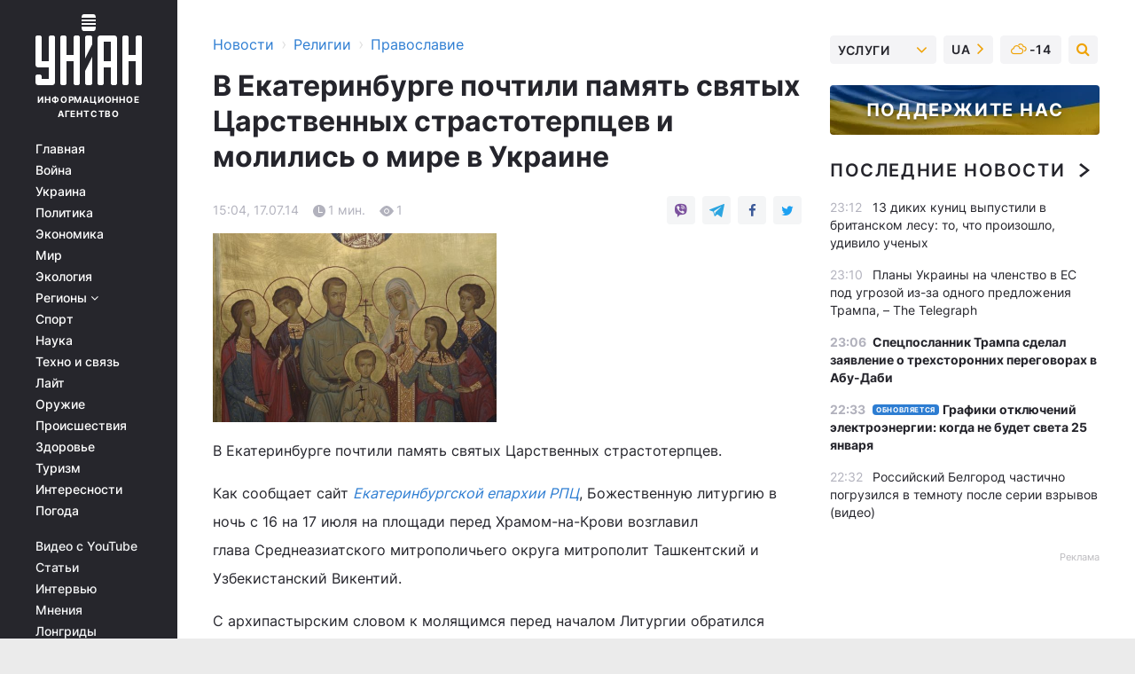

--- FILE ---
content_type: text/html; charset=UTF-8
request_url: https://religions.unian.net/orthodoxy/940772-v-ekaterinburge-pochtili-pamyat-svyatyih-tsarstvennyih-strastoterptsev-i-molilis-o-mire-v-ukraine.html
body_size: 30971
content:
    <!doctype html><html lang="ru"><head><meta charset="utf-8"><meta name="viewport" content="width=device-width, initial-scale=1.0, maximum-scale=2"><title>В Екатеринбурге почтили память святых Царственных страстотерпцев и молились о мире в Украине</title><meta name="description" content="В Екатеринбурге почтили память святых Царственных страстотерпцев и молились о мире в Украине . Сегодняшние новости и события за 17 июля 2014 от агентства УНИАН"/><meta name="keywords" content="память, Украине, страстотерпцев, Царственных, июля, митрополит, Литургии, перед, время, Екатеринбурге, ектении, семьи, ночь, была, Царской, мире, почтили, святых, братоубийственной, смуты, погибшиево, аварии, недавней, жертвы, пассажиры, Владимир, новопреставленныйБлаженнейший, поминались, заупокойной, Киевский"/><meta name="theme-color" content="#28282d"><link rel="manifest" href="https://religions.unian.net/manifest.json"><link rel="shortcut icon" href="https://religions.unian.net/favicon.ico"/><meta property="fb:page_id" content="112821225446278"/><meta property="fb:app_id" content="1728296543975266"/><meta name="application-name" content="УНИАН"><meta name="apple-mobile-web-app-title" content="УНИАН"><meta name="apple-itunes-app" content="app-id=840099366, affiliate-data=ct=smartbannerunian"><link rel="mask-icon" href="https://religions.unian.net/images/safari-pinned-tab.svg" color="#28282d"><link rel="apple-touch-icon" href="https://religions.unian.net/images/apple-touch-icon.png"><link rel="apple-touch-icon" sizes="76x76" href="https://religions.unian.net/images/apple-touch-icon-76x76.png"><link rel="apple-touch-icon" sizes="120x120" href="https://religions.unian.net/images/apple-touch-icon-120x120.png"><link rel="apple-touch-icon" sizes="152x152" href="https://religions.unian.net/images/apple-touch-icon-152x152.png"><link rel="apple-touch-icon" sizes="180x180" href="https://religions.unian.net/images/apple-touch-icon-180x180.png"><link rel="preconnect" href="https://get.optad360.io/" crossorigin><link rel="preconnect" href="https://images.unian.net/" crossorigin><link rel="preconnect" href="https://membrana-cdn.media/" crossorigin><link rel="preconnect" href="https://www.googletagmanager.com/" crossorigin><link rel="preconnect" href="https://static.cloudflareinsights.com" crossorigin><link rel="preconnect" href="https://securepubads.g.doubleclick.net" crossorigin><link rel="preconnect" href="https://pagead2.googlesyndication.com/" crossorigin><link rel="dns-prefetch" href="https://i.ytimg.com/"><link rel="dns-prefetch" href="https://1plus1.video/"><link rel="dns-prefetch" href="https://ls.hit.gemius.pl"><link rel="dns-prefetch" href="https://jsc.idealmedia.io/"><link rel="dns-prefetch" href="https://gaua.hit.gemius.pl/"><link rel="dns-prefetch" href="https://cm.g.doubleclick.net/"><link rel="dns-prefetch" href="https://fonts.googleapis.com/"><link rel="dns-prefetch" href="https://ep2.adtrafficquality.google/"><link rel="dns-prefetch" href="https://ep1.adtrafficquality.google/"><meta property="og:image:width" content="1000"><meta property="og:image:height" content="545"><meta property="og:image:type" content="image/jpeg"><meta property="og:url" content="https://religions.unian.net/orthodoxy/940772-v-ekaterinburge-pochtili-pamyat-svyatyih-tsarstvennyih-strastoterptsev-i-molilis-o-mire-v-ukraine.html"/><meta property="og:title" content="В Екатеринбурге почтили память святых Царственных страстотерпцев и молились о мире в Украине "/><meta property="og:description" content=""/><meta property="og:type" content="article"/><meta property="og:image" content="https://images.unian.net/photos/2014_07/thumb_files/1000_545_1405586341-5027.jpg?1"/><meta property="og:published_time" content="2014-07-17T15:04:23+03:00"><meta property="og:modified_time" content="2014-07-17T15:04:23+03:00"><meta property="og:section" content="Православие"><meta name="twitter:card" content="summary_large_image"/><meta name="twitter:site" content="@unian"/><meta name="twitter:title" content="В Екатеринбурге почтили память святых Царственных страстотерпцев и молились о мире в Украине "/><meta name="twitter:description" content=""><meta name="twitter:creator" content="@unian"/><meta name="twitter:image" content="https://images.unian.net/photos/2014_07/thumb_files/1000_545_1405586341-5027.jpg?1"/><meta name="twitter:image:src" content="https://images.unian.net/photos/2014_07/thumb_files/1000_545_1405586341-5027.jpg?1"/><meta name="twitter:domain" content="www.unian.net"/><meta name="robots" content="index, follow, max-image-preview:large"><meta name="telegram:channel" content="@uniannet"><script>
        function loadVideoNts(url) {
            var script = document.createElement('script');
            script.async = true;
            script.src = url;
            document.head.appendChild(script);
        }
        function handleIntersection(entries, observer) {
            entries.forEach(function (entry) {
                if (entry.isIntersecting) {
                    var videoWrapper = entry.target;
                    observer.unobserve(videoWrapper);

                    window.notsyCmd = window.notsyCmd || [];
                    window.notsyCmd.push(function () {
                        window.notsyInit({
                            pageVersionAutodetect: true,
                            targeting: [['site_section', 'religions']]
                        });
                    });

                    videoWrapper.setAttribute('data-loaded', 'true');
                    observer.disconnect(); // Припиняємо спостереження, коли блок був досягнутий

                    // Завантажуємо скрипт після досягнення блока
                    loadVideoNts('https://cdn.membrana.media/uni/ym.js');
                }
            });
        }

        var options = {
            root: null,
            rootMargin: '0px',
            threshold: 0.1
        };

        var observerMembr = new IntersectionObserver(handleIntersection, options);

        document.addEventListener('DOMContentLoaded', function () {
            var videoWrapper = document.querySelector('.nts-video-wrapper:not([data-loaded])');
            if (videoWrapper) {
                observerMembr.observe(videoWrapper);
            }
        });

    </script><link rel="alternate" href="https://religions.unian.net/orthodoxy/940772-v-ekaterinburge-pochtili-pamyat-svyatyih-tsarstvennyih-strastoterptsev-i-molilis-o-mire-v-ukraine.html" hreflang="x-default"/><link href="https://religions.unian.net/orthodoxy/amp-940772-v-ekaterinburge-pochtili-pamyat-svyatyih-tsarstvennyih-strastoterptsev-i-molilis-o-mire-v-ukraine.html" rel="amphtml"><link rel="canonical" href="https://religions.unian.net/orthodoxy/940772-v-ekaterinburge-pochtili-pamyat-svyatyih-tsarstvennyih-strastoterptsev-i-molilis-o-mire-v-ukraine.html"><link rel="preload" as="font" type="font/woff" crossorigin="anonymous" href="https://religions.unian.net/build/assets/fonts/Inter/Inter-Bold.woff"><link rel="preload" as="font" type="font/woff" crossorigin="anonymous" href="https://religions.unian.net/build/assets/fonts/Inter/Inter-Medium.woff"><link rel="preload" as="font" type="font/woff" crossorigin="anonymous" href="https://religions.unian.net/build/assets/fonts/Inter/Inter-Regular.woff"><link rel="preload" as="font" type="font/woff" crossorigin="anonymous" href="https://religions.unian.net/build/assets/fonts/Inter/Inter-SemiBold.woff"><style id="top"> *{margin:0;padding:0}body{font-size:14px;line-height:1.5}html{font-family:sans-serif;-ms-text-size-adjust:100%;-webkit-text-size-adjust:100%;-webkit-tap-highlight-color:rgba(0,0,0,0)}[class*=" icon-"],[class^=icon-],html{-webkit-font-smoothing:antialiased}a,img{border:none;outline:none}*{box-sizing:border-box;-webkit-box-sizing:border-box;-moz-box-sizing:border-box}@media (max-width:1184px){.nano-mob>.nano-content-mob{position:absolute;overflow:scroll;overflow-x:hidden;right:0;bottom:0}.nano-mob>.nano-content-mob::-webkit-scrollbar{display:none}.has-scrollbar>.nano-content-mob::-webkit-scrollbar{display:block}.nano-mob>.nano-pane{display:none!important;background:rgba(0,0,0,.25);position:absolute;width:10px;right:0;top:0;bottom:0;visibility:hidden;opacity:.01;-webkit-transition:.2s;-moz-transition:.2s;-o-transition:.2s;transition:.2s;border-radius:5px}.nano-mob>.nano-pane>.nano-slider{display:none;background:#444;position:relative;margin:0 1px;border-radius:3px}}@media (min-width:1185px){.nano-mob>.nano-content{-moz-appearance:none}.hidden-lg{display:none!important}.nano:not(.nano-mob)>.nano-content{position:absolute;overflow:auto;overflow-x:hidden;top:0;right:-12px!important;bottom:0;left:0}}.app-banner{padding:12px 26px 12px 16px;max-width:240px;height:320px;position:relative;margin:0 auto}.app-banner__title{font-weight:700;font-size:24px;line-height:28px;color:#efa205;margin-bottom:8px}.app-banner__text{font-weight:500;font-size:16px;line-height:20px;color:#fff}.app-banner__bottom{position:absolute;bottom:0;display:flex;justify-content:space-between;width:100%;left:0;padding:12px 16px}.app-banner__btn{height:36px;width:calc(50% - 4px);border:2px solid #efa205;border-radius:8px;text-align:center;line-height:30px}</style><link rel="stylesheet" href="https://religions.unian.net/build/post.25f14eadfe90cdfe026eadb8063872ef.css"><style>
        .nts-video {width: 100%; height: calc(100vw / 16 * 9); max-height: 270px; margin: 10px auto; }
        .nts-video-wrapper {max-width: 670px;background: #383842;padding: 8px 16px 16px;border-radius: 4px;margin : 16px 0;overflow: hidden}
        .nts-video-label svg{margin-right: 8px;}
        .nts-video-label {font-weight: 600;font-size: 16px;line-height: 24px;align-self: start;letter-spacing: 0.08em;text-transform: uppercase;color: #B2B2BD;flex-start;align-items: center;
            display: flex;}

        @media (min-width: 1024px) {
            .nts-video {height: 360px; max-height: 360px;    margin-bottom: unset;}
        }
        @media (max-width: 1200px) {


        }

    </style><script type="application/ld+json">{"@context":"https:\/\/schema.org","@type":"NewsArticle","headline":"В Екатеринбурге почтили память святых Царственных страстотерпцев и молились о мире в Украине ","description":"\r\rВ Екатеринбурге почтили память святых Царственных страстотерпцев.\r\rКак сообщает сайт&nbsp;Екатеринбургской епархии РПЦ,&nbsp;Божественную литургию в ночь с 16 на 17 июля на площади перед Храмом-на-Крови возглавил глава&nbsp;Среднеазиатского митрополичьего округа&nbsp;митрополит Ташкентский и Узбекистанский Викентий.\r\rС архипастырским словом к молящимся перед началом Литургии обратился митрополит","articleSection":"Православие","inLanguage":"ru","isAccessibleForFree":true,"datePublished":"2014-07-17T15:04:23+03:00","dateModified":"2014-07-17T15:04:23+03:00","mainEntityOfPage":{"@type":"WebPage","@id":"https:\/\/religions.unian.net\/orthodoxy\/940772-v-ekaterinburge-pochtili-pamyat-svyatyih-tsarstvennyih-strastoterptsev-i-molilis-o-mire-v-ukraine.html"},"image":{"@type":"ImageObject","url":"https:\/\/images.unian.net\/photos\/2014_07\/thumb_files\/1200_0_1405586341-5027.jpg"},"publisher":{"@type":"Organization","name":"УНИАН","legalName":"Украинское независимое информационное агентство УНИАН","url":"https:\/\/www.unian.net\/","sameAs":["https:\/\/www.facebook.com\/uniannet\/","https:\/\/www.facebook.com\/UNIAN.ua","https:\/\/www.facebook.com\/unian.ukraine","https:\/\/www.facebook.com\/pogoda.unian\/","https:\/\/www.facebook.com\/devichnikunian\/","https:\/\/www.facebook.com\/starsunian\/","https:\/\/x.com\/unian","https:\/\/t.me\/uniannet","https:\/\/invite.viber.com\/?g2=AQA%2Fnf2OzxyI50pG6plG5XH2%2FokWAnOf0dNcAMevia2uE9z%2FYouMau7DjYf%2B06f1&lang=ru","https:\/\/www.youtube.com\/@unian","https:\/\/www.youtube.com\/@unian_tv","https:\/\/uk.wikipedia.org\/wiki\/%D0%A3%D0%9D%D0%86%D0%90%D0%9D","https:\/\/ru.wikipedia.org\/wiki\/%D0%A3%D0%9D%D0%98%D0%90%D0%9D","https:\/\/www.linkedin.com\/company\/96838031\/"],"foundingDate":1993,"logo":{"@type":"ImageObject","url":"https:\/\/religions.unian.net\/images\/unian_schema.png","width":95,"height":60},"address":{"@type":"PostalAddress","streetAddress":"ул. Кириловская 23","addressLocality":"Киев","postalCode":"01001","addressCountry":"UA"},"contactPoint":{"@type":"ContactPoint","email":"unian.headquoters@unian.net","telephone":"+38-044-498-07-60","contactType":"headquoters","areaServed":"UA","availableLanguage":["uk-UA","ru-UA","en-UA"]}},"name":"УНИАН редакция","author":{"@type":"Person","0":"УНИАН редакция"},"articleBody":"В Екатеринбурге почтили память святых Царственных страстотерпцев.\r\n\r\nКак сообщает сайт&nbsp;Екатеринбургской епархии РПЦ,&nbsp;Божественную литургию в ночь с 16 на 17 июля на площади перед Храмом-на-Крови возглавил глава&nbsp;Среднеазиатского митрополичьего округа&nbsp;митрополит Ташкентский и Узбекистанский Викентий.\r\n\r\nС архипастырским словом к молящимся перед началом Литургии обратился митрополит Екатеринбургский Кирилл.\r\n\r\nВо время пения тропарей на малом входе была возглашена &laquo;Вечная память&raquo; слугам Царской семьи, принявшим вместе с нею смерть в ночь с 16 на 17 июля 1918 года.\r\n\r\nПосле сугубой ектении была вознесена молитва о мире в Украине. На заупокойной ектении поминались новопреставленный&nbsp;Блаженнейший митрополит Киевский и всея Украины Владимир, слуги Царской семьи, жертвы братоубийственной смуты на Украине, пассажиры,&nbsp;погибшие&nbsp;во время недавней аварии в московском метрополитене.\r\n\r\nПо окончании Литургии состоялся многотысячный крестный ход, который завершился молебном в монастыре Царственных страстотерпцев на Ганиной яме.\r\n\r\n17-18 июля в Алапаевске будут совершены богослужения в память великой княгини Елисаветы и инокини Варвары."}</script><script type="application/ld+json">{"@context":"https:\/\/schema.org","@type":"BreadcrumbList","itemListElement":[{"@type":"ListItem","position":1,"item":{"@id":"https:\/\/www.unian.net\/","name":"Новости"}},{"@type":"ListItem","position":2,"item":{"@id":"https:\/\/religions.unian.net\/","name":"Религии"}},{"@type":"ListItem","position":3,"item":{"@id":"https:\/\/religions.unian.net\/orthodoxy","name":"Православие"}},{"@type":"ListItem","position":4,"item":{"@id":"https:\/\/religions.unian.net\/orthodoxy\/940772-v-ekaterinburge-pochtili-pamyat-svyatyih-tsarstvennyih-strastoterptsev-i-molilis-o-mire-v-ukraine.html","name":"В Екатеринбурге почтили память святых Царственных страстотерпцев и молились о мире в Украине "}}]}</script><script type="application/ld+json">{"@context":"https:\/\/schema.org","@type":"SoftwareApplication","name":"УНИАН","operatingSystem":"iOS 13.0 or later","applicationCategory":"BusinessApplication","offers":{"@type":"Offer","price":"0","priceCurrency":"USD"}}</script><script type="application/ld+json">{"@context":"https:\/\/schema.org","@type":"SoftwareApplication","name":"УНИАН","operatingSystem":"ANDROID","applicationCategory":"BusinessApplication","offers":{"@type":"Offer","price":"0","priceCurrency":"USD"}}</script><script type="application/ld+json">{"@context":"https:\/\/schema.org","@type":"Organization","name":"УНИАН","legalName":"Украинское независимое информационное агентство УНИАН","url":"https:\/\/www.unian.net\/","sameAs":["https:\/\/www.facebook.com\/uniannet\/","https:\/\/www.facebook.com\/UNIAN.ua","https:\/\/www.facebook.com\/unian.ukraine","https:\/\/www.facebook.com\/pogoda.unian\/","https:\/\/www.facebook.com\/devichnikunian\/","https:\/\/www.facebook.com\/starsunian\/","https:\/\/x.com\/unian","https:\/\/t.me\/uniannet","https:\/\/invite.viber.com\/?g2=AQA%2Fnf2OzxyI50pG6plG5XH2%2FokWAnOf0dNcAMevia2uE9z%2FYouMau7DjYf%2B06f1&lang=ru","https:\/\/www.youtube.com\/@unian","https:\/\/www.youtube.com\/@unian_tv","https:\/\/uk.wikipedia.org\/wiki\/%D0%A3%D0%9D%D0%86%D0%90%D0%9D","https:\/\/ru.wikipedia.org\/wiki\/%D0%A3%D0%9D%D0%98%D0%90%D0%9D","https:\/\/www.linkedin.com\/company\/96838031\/"],"foundingDate":1993,"logo":{"@type":"ImageObject","url":"https:\/\/religions.unian.net\/images\/unian_schema.png","width":95,"height":60},"address":{"@type":"PostalAddress","streetAddress":"ул. Кириловская 23","addressLocality":"Киев","postalCode":"01001","addressCountry":"UA"},"contactPoint":{"@type":"ContactPoint","email":"unian.headquoters@unian.net","telephone":"+38-044-498-07-60","contactType":"headquoters","areaServed":"UA","availableLanguage":["uk-UA","ru-UA","en-UA"]}}</script><script type="application/ld+json">{"@context":"https:\/\/schema.org","@type":"NewsMediaOrganization","name":"УНИАН","legalName":"Украинское независимое информационное агентство УНИАН","url":"https:\/\/www.unian.net\/","sameAs":["https:\/\/www.facebook.com\/uniannet\/","https:\/\/www.facebook.com\/UNIAN.ua","https:\/\/www.facebook.com\/unian.ukraine","https:\/\/www.facebook.com\/pogoda.unian\/","https:\/\/www.facebook.com\/devichnikunian\/","https:\/\/www.facebook.com\/starsunian\/","https:\/\/x.com\/unian","https:\/\/t.me\/uniannet","https:\/\/invite.viber.com\/?g2=AQA%2Fnf2OzxyI50pG6plG5XH2%2FokWAnOf0dNcAMevia2uE9z%2FYouMau7DjYf%2B06f1&lang=ru","https:\/\/www.youtube.com\/@unian","https:\/\/www.youtube.com\/@unian_tv","https:\/\/uk.wikipedia.org\/wiki\/%D0%A3%D0%9D%D0%86%D0%90%D0%9D","https:\/\/ru.wikipedia.org\/wiki\/%D0%A3%D0%9D%D0%98%D0%90%D0%9D","https:\/\/www.linkedin.com\/company\/96838031\/"],"foundingDate":1993,"logo":{"@type":"ImageObject","url":"https:\/\/religions.unian.net\/images\/unian_schema.png","width":95,"height":60},"address":{"@type":"PostalAddress","streetAddress":"ул. Кириловская 23","addressLocality":"Киев","postalCode":"01001","addressCountry":"UA"},"contactPoint":{"@type":"ContactPoint","email":"unian.headquoters@unian.net","telephone":"+38-044-498-07-60","contactType":"headquoters","areaServed":"UA","availableLanguage":["uk-UA","ru-UA","en-UA"]}}</script><script type="application/ld+json">{"@context":"https:\/\/schema.org","@type":"WebSite","name":"Украинское независимое информационное агентство УНИАН","alternateName":"УНИАН","url":"https:\/\/www.unian.net\/","potentialAction":{"@type":"SearchAction","target":"https:\/\/www.unian.net\/search?q={search_term_string}","query-input":"required name=search_term_string"},"author":{"@type":"NewsMediaOrganization","name":"УНИАН","legalName":"Украинское независимое информационное агентство УНИАН","url":"https:\/\/www.unian.net\/","sameAs":["https:\/\/www.facebook.com\/uniannet\/","https:\/\/www.facebook.com\/UNIAN.ua","https:\/\/www.facebook.com\/unian.ukraine","https:\/\/www.facebook.com\/pogoda.unian\/","https:\/\/www.facebook.com\/devichnikunian\/","https:\/\/www.facebook.com\/starsunian\/","https:\/\/x.com\/unian","https:\/\/t.me\/uniannet","https:\/\/invite.viber.com\/?g2=AQA%2Fnf2OzxyI50pG6plG5XH2%2FokWAnOf0dNcAMevia2uE9z%2FYouMau7DjYf%2B06f1&lang=ru","https:\/\/www.youtube.com\/@unian","https:\/\/www.youtube.com\/@unian_tv","https:\/\/uk.wikipedia.org\/wiki\/%D0%A3%D0%9D%D0%86%D0%90%D0%9D","https:\/\/ru.wikipedia.org\/wiki\/%D0%A3%D0%9D%D0%98%D0%90%D0%9D","https:\/\/www.linkedin.com\/company\/96838031\/"],"foundingDate":1993,"logo":{"@type":"ImageObject","url":"https:\/\/religions.unian.net\/images\/unian_schema.png","width":95,"height":60},"address":{"@type":"PostalAddress","streetAddress":"ул. Кириловская 23","addressLocality":"Киев","postalCode":"01001","addressCountry":"UA"},"contactPoint":{"@type":"ContactPoint","email":"unian.headquoters@unian.net","telephone":"+38-044-498-07-60","contactType":"headquoters","areaServed":"UA","availableLanguage":["uk-UA","ru-UA","en-UA"]}},"creator":{"@type":"NewsMediaOrganization","name":"УНИАН","legalName":"Украинское независимое информационное агентство УНИАН","url":"https:\/\/www.unian.net\/","sameAs":["https:\/\/www.facebook.com\/uniannet\/","https:\/\/www.facebook.com\/UNIAN.ua","https:\/\/www.facebook.com\/unian.ukraine","https:\/\/www.facebook.com\/pogoda.unian\/","https:\/\/www.facebook.com\/devichnikunian\/","https:\/\/www.facebook.com\/starsunian\/","https:\/\/x.com\/unian","https:\/\/t.me\/uniannet","https:\/\/invite.viber.com\/?g2=AQA%2Fnf2OzxyI50pG6plG5XH2%2FokWAnOf0dNcAMevia2uE9z%2FYouMau7DjYf%2B06f1&lang=ru","https:\/\/www.youtube.com\/@unian","https:\/\/www.youtube.com\/@unian_tv","https:\/\/uk.wikipedia.org\/wiki\/%D0%A3%D0%9D%D0%86%D0%90%D0%9D","https:\/\/ru.wikipedia.org\/wiki\/%D0%A3%D0%9D%D0%98%D0%90%D0%9D","https:\/\/www.linkedin.com\/company\/96838031\/"],"foundingDate":1993,"logo":{"@type":"ImageObject","url":"https:\/\/religions.unian.net\/images\/unian_schema.png","width":95,"height":60},"address":{"@type":"PostalAddress","streetAddress":"ул. Кириловская 23","addressLocality":"Киев","postalCode":"01001","addressCountry":"UA"},"contactPoint":{"@type":"ContactPoint","email":"unian.headquoters@unian.net","telephone":"+38-044-498-07-60","contactType":"headquoters","areaServed":"UA","availableLanguage":["uk-UA","ru-UA","en-UA"]}},"publisher":{"@type":"NewsMediaOrganization","name":"УНИАН","legalName":"Украинское независимое информационное агентство УНИАН","url":"https:\/\/www.unian.net\/","sameAs":["https:\/\/www.facebook.com\/uniannet\/","https:\/\/www.facebook.com\/UNIAN.ua","https:\/\/www.facebook.com\/unian.ukraine","https:\/\/www.facebook.com\/pogoda.unian\/","https:\/\/www.facebook.com\/devichnikunian\/","https:\/\/www.facebook.com\/starsunian\/","https:\/\/x.com\/unian","https:\/\/t.me\/uniannet","https:\/\/invite.viber.com\/?g2=AQA%2Fnf2OzxyI50pG6plG5XH2%2FokWAnOf0dNcAMevia2uE9z%2FYouMau7DjYf%2B06f1&lang=ru","https:\/\/www.youtube.com\/@unian","https:\/\/www.youtube.com\/@unian_tv","https:\/\/uk.wikipedia.org\/wiki\/%D0%A3%D0%9D%D0%86%D0%90%D0%9D","https:\/\/ru.wikipedia.org\/wiki\/%D0%A3%D0%9D%D0%98%D0%90%D0%9D","https:\/\/www.linkedin.com\/company\/96838031\/"],"foundingDate":1993,"logo":{"@type":"ImageObject","url":"https:\/\/religions.unian.net\/images\/unian_schema.png","width":95,"height":60},"address":{"@type":"PostalAddress","streetAddress":"ул. Кириловская 23","addressLocality":"Киев","postalCode":"01001","addressCountry":"UA"},"contactPoint":{"@type":"ContactPoint","email":"unian.headquoters@unian.net","telephone":"+38-044-498-07-60","contactType":"headquoters","areaServed":"UA","availableLanguage":["uk-UA","ru-UA","en-UA"]}},"datePublished":"2026-01-24T23:23:35+02:00","dateModified":"2026-01-24T23:23:35+02:00","inLanguage":"ru"}</script><link href="https://www.googletagmanager.com/gtag/js?id=G-TECJ2YKWSJ" rel="preload" as="script"><script async src="https://www.googletagmanager.com/gtag/js?id=G-TECJ2YKWSJ"></script><script>window.dataLayer = window.dataLayer || [];function gtag(){dataLayer.push(arguments);}gtag('js', new Date());gtag('config', 'G-TECJ2YKWSJ');</script><script>(function(w,d,s,l,i){w[l]=w[l]||[];w[l].push({'gtm.start':new Date().getTime(),event:'gtm.js'});var f=d.getElementsByTagName(s)[0],j=d.createElement(s),dl=l!='dataLayer'?'&l='+l:'';j.async=true;j.src='https://www.googletagmanager.com/gtm.js?id='+i+dl;f.parentNode.insertBefore(j,f);})(window,document,'script','dataLayer','GTM-N24V2BL');</script></head><body class="home" data-infinite-scroll=""><div id="page_content" class="container main-wrap" data-page="1" data-page-max="50"><div class="main-column row m-0"><div class="col-lg-2 col-sm-12 prl0"><div class="main-menu"><div class="main-menu__content nano"><div class="nano-content"><div class="inside-nano-content"><a href="javascript:void(0);" id="trigger" class="menu-trigger hidden-lg" aria-label="menu"></a><div class="main-menu__logo"><a href="https://www.unian.net/"><img src="https://religions.unian.net/images/unian-logo.svg" alt="Информационное агентство" width="120" height="80"/><div class="main-menu__logo-text">Информационное агентство</div></a></div><div class="hidden-lg main-menu__search"><div class="header-search__toggle hidden-lg" style="width: 15px; height: 19px"><i class="fa fa-search"></i></div><form method="GET" action="https://www.unian.net/search" class="header-search__form disactive"><div class="header-search__close hidden-lg">+</div><input type="text" name="q" aria-label="search" class="header-search__input" placeholder=" "/><input type="hidden" name="token" value="464218472"/><button type="submit" class="header-search__button" aria-label="search"><i class="fa fa-search"></i></button></form></div><nav class="main-menu__nav mp-menu nano nano-mob" id="mp-menu"><div class="main-menu__close hidden-lg">+</div><div class="nano-content nano-content-mob"><div class="mp-level main-menu__list"><ul><li class="main-menu__item"><a href="https://www.unian.net/">Главная</a></li><li class="main-menu__item"><a href="https://www.unian.net/war">Война</a></li><li class="main-menu__item"><a href="https://www.unian.net/society">Украина</a></li><li class="main-menu__item"><a href="https://www.unian.net/politics">Политика</a></li><li class="main-menu__item"><a href="https://www.unian.net/economics">Экономика</a></li><li class="main-menu__item"><a href="https://www.unian.net/world">Мир</a></li><li class="main-menu__item"><a href="https://www.unian.net/ecology">Экология</a></li><li class="main-menu__item has-submenu"><a href="javascript:void(0);">Регионы <i class="fa fa-angle-down"></i></a><div class="sub-level main-menu__sub-list"><ul><li><a href="https://www.unian.net/kyiv">Киев</a></li><li><a href="https://www.unian.net/lvov">Львов</a></li><li><a href="https://www.unian.net/dnepropetrovsk">Днепр</a></li><li><a href="https://www.unian.net/kharkiv">Харьков</a></li><li><a href="https://www.unian.net/odessa">Одесса</a></li></ul></div></li><li class="main-menu__item"><a href="https://sport.unian.net/">Спорт</a></li><li class="main-menu__item"><a href="https://www.unian.net/science">Наука</a></li><li class="main-menu__item"><a href="https://www.unian.net/techno">Техно и связь</a></li><li class="main-menu__item"><a href="https://www.unian.net/lite">Лайт</a></li><li class="main-menu__item"><a href="https://www.unian.net/weapons">Оружие</a></li><li class="main-menu__item"><a href="https://www.unian.net/incidents">Происшествия</a></li><li class="main-menu__item"><a href="https://health.unian.net/">Здоровье</a></li><li class="main-menu__item"><a href="https://www.unian.net/tourism">Туризм</a></li><li class="main-menu__item"><a href="https://www.unian.net/curiosities">Интересности</a></li><li class="main-menu__item"><a href="https://pogoda.unian.net">Погода</a></li></ul></div><div class="main-menu__services main-menu__list"><ul><li class="main-menu__item"><a href="https://religions.unian.net/video-youtube">Видео с YouTube</a></li><li class="main-menu__item"><a href="https://www.unian.net/detail/publications">Статьи</a></li><li class="main-menu__item"><a href="https://www.unian.net/detail/interviews">Интервью</a></li><li class="main-menu__item"><a href="https://www.unian.net/detail/opinions">Мнения</a></li><li class="main-menu__item"><a href="https://www.unian.net/longrids">Лонгриды</a></li><li class="main-menu__item hidden-lg"><a href="https://www.unian.net/static/press/live">Пресс-центр</a></li><li class="main-menu__item has-submenu hidden-lg"><a href="javascript:void(0);">Услуги<i class="fa fa-angle-down"></i></a><div class="sub-level main-menu__sub-list"><ul><li><a href="https://www.unian.net/static/advertising/advert">Реклама на сайте</a></li><li><a href="https://www.unian.net/static/press/about">Пресс-центр</a></li><li><a href="https://photo.unian.net/">Фотобанк</a></li><li><a href="https://www.unian.net/static/monitoring/about">Мониторинг СМИ</a></li><li><a href="https://www.unian.net/static/subscription/products">Подписка на новости</a></li></ul></div></li></ul></div><div class="main-menu__services main-menu__list"><ul><li class="main-menu__item"><a href="https://www.unian.net/news/archive">Архив</a></li><li class="main-menu__item "><a href="https://www.unian.net/vacancy">Вакансии</a></li><li class="main-menu__item"><a href="https://www.unian.net/static/contacts">Контакты</a></li></ul></div></div></nav></div></div></div><div id="M473096ScriptRootC1436947" class="ideal-story" data-attribute="https://jsc.idealmedia.io/u/n/unian.net.1436947.js"></div></div></div><div class="col-lg-10 col-sm-12"><div class=" hot-news--negative"  ></div><div  class="running-line--negative"></div><div class="content-column"
											><div id="block_left_column_content" class="left-column sm-w-100"
																					 data-ajax-url="https://religions.unian.net/orthodoxy/940772-v-ekaterinburge-pochtili-pamyat-svyatyih-tsarstvennyih-strastoterptsev-i-molilis-o-mire-v-ukraine.html"
																	><div class=" infinity-item"
         data-url="https://religions.unian.net/orthodoxy/940772-v-ekaterinburge-pochtili-pamyat-svyatyih-tsarstvennyih-strastoterptsev-i-molilis-o-mire-v-ukraine.html"
         data-title="В Екатеринбурге почтили память святых Царственных страстотерпцев и молились о мире в Украине "
         data-io-article-url="https://religions.unian.net/orthodoxy/940772-v-ekaterinburge-pochtili-pamyat-svyatyih-tsarstvennyih-strastoterptsev-i-molilis-o-mire-v-ukraine.html"
         data-prev-url="https://religions.unian.net/orthodoxy"
    ><div class="article "><div class="top-bredcr "><div class="breadcrumbs"><ol vocab="https://schema.org/" typeof="BreadcrumbList"><li property="itemListElement" typeof="ListItem"><a property="item" typeof="WebPage"
               href="//www.unian.net/detail/all_news"><span
                        property="name">  Новости</span></a><meta property="position" content="1"></li><li><span>›</span></li><li property="itemListElement" typeof="ListItem"><a property="item" typeof="WebPage"
                       href="https://religions.unian.net/"><span property="name">  Религии</span></a><meta property="position" content="2"></li><li><span>›</span></li><li property="itemListElement" typeof="ListItem"><a property="item" typeof="WebPage"
                   href="https://religions.unian.net/orthodoxy"><span
                            property="name">  Православие</span></a><meta property="position" content="3"></li></ol></div></div><h1>В Екатеринбурге почтили память святых Царственных страстотерпцев и молились о мире в Украине </h1><div class="article__info    "><div><div class="article__info-item time ">15:04, 17.07.14</div><span class="article__info-item comments"><i class="unian-read"></i>
                                1 мин.
                            </span><span class="article__info-item views"><i class="unian-eye"></i><span id="js-views-940772"></span><script>
    function CreateRequest() {
        var Request = false;

        if (window.XMLHttpRequest) {
            //Gecko-совместимые браузеры, Safari, Konqueror
            Request = new XMLHttpRequest();
        } else if (window.ActiveXObject) {
            //Internet explorer
            try {
                Request = new ActiveXObject("Microsoft.XMLHTTP");
            } catch (CatchException) {
                Request = new ActiveXObject("Msxml2.XMLHTTP");
            }
        }

        if (!Request) {
            return null;
        }

        return Request;
    }

    /*
        Функция посылки запроса к файлу на сервере
        r_method  - тип запроса: GET или POST
        r_path    - путь к файлу
        r_args    - аргументы вида a=1&b=2&c=3...
        r_handler - функция-обработчик ответа от сервера
    */
    function SendRequest(r_method, r_path, r_args, r_handler) {
        //Создаём запрос
        var Request = CreateRequest();

        //Проверяем существование запроса еще раз
        if (!Request) {
            return;
        }

        //Назначаем пользовательский обработчик
        Request.onreadystatechange = function() {
            //Если обмен данными завершен
            if (Request.readyState == 4) {
                if (Request.status == 200) {
                    //Передаем управление обработчику пользователя
                    r_handler(Request);
                }
            }
        }

        //Проверяем, если требуется сделать GET-запрос
        if (r_method.toLowerCase() == "get" && r_args.length > 0)
            r_path += "?" + r_args;

        //Инициализируем соединение
        Request.open(r_method, r_path, true);

        if (r_method.toLowerCase() == "post") {
            //Если это POST-запрос

            //Устанавливаем заголовок
            Request.setRequestHeader("Content-Type","application/x-www-form-urlencoded; charset=utf-8");
            //Посылаем запрос
            Request.send(r_args);
        } else {
            //Если это GET-запрос
            Request.responseType = 'json';
            //Посылаем нуль-запрос
            Request.send(null);
        }
    }

    //Создаем функцию обработчик
    var Handler = function(Request) {
        document.getElementById("js-views-940772").innerHTML = ' ' + Request.response.views;
    }

    //Отправляем запрос
    SendRequest("GET", '/ajax/views/940772', "", Handler);
</script></span></div><div class="article-shares " data-url="https://religions.unian.net/orthodoxy/940772-v-ekaterinburge-pochtili-pamyat-svyatyih-tsarstvennyih-strastoterptsev-i-molilis-o-mire-v-ukraine.html"><div class="social-likes"><a href="viber://forward?text=https://religions.unian.net/orthodoxy/940772-v-ekaterinburge-pochtili-pamyat-svyatyih-tsarstvennyih-strastoterptsev-i-molilis-o-mire-v-ukraine.html" class="vb" rel="nofollow noopener"><i class="unian-viber"></i></a><a href="https://telegram.me/share/url?url=https://religions.unian.net/orthodoxy/940772-v-ekaterinburge-pochtili-pamyat-svyatyih-tsarstvennyih-strastoterptsev-i-molilis-o-mire-v-ukraine.html" class="tg" rel="nofollow noopener"><i class="unian-telegramm"></i></a><a href="https://www.facebook.com/sharer.php?u=https://religions.unian.net/orthodoxy/940772-v-ekaterinburge-pochtili-pamyat-svyatyih-tsarstvennyih-strastoterptsev-i-molilis-o-mire-v-ukraine.html" class="fb" rel="nofollow noopener"><i class="fa fa-facebook"></i></a><a href="https://twitter.com/share?&url=https://religions.unian.net/orthodoxy/940772-v-ekaterinburge-pochtili-pamyat-svyatyih-tsarstvennyih-strastoterptsev-i-molilis-o-mire-v-ukraine.html&text=В Екатеринбурге почтили память святых Царственных страстотерпцев и молились о мире в Украине " class="tw" rel="nofollow noopener"><i class="fa fa-twitter"></i></a></div></div></div><div class="article-text  "><div class="photo_block align_left" style="width:320px;"><img alt="1" height="213" src="[data-uri]" title="1" width="320" data-src="https://images.unian.net/photos/2014_07/1405586341-5027.jpg" class="lazy"></div><p>В Екатеринбурге почтили память святых Царственных страстотерпцев.</p><p>Как сообщает сайт <a href="http://www.ekaterinburg-eparhia.ru/index.php/component/content/article/9-news/1174-v-glavnom-sobytii-tsarskikh-dnej-nochnoj-liturgii-v-khrame-na-krovi-i-krestnom-khode-prinyali-uchastie-desyatki-tysyach-lyudej" target="_blank" rel="nofollow noopener"><em>Екатеринбургской епархии РПЦ</em></a>, Божественную литургию в ночь с 16 на 17 июля на площади перед Храмом-на-Крови возглавил глава Среднеазиатского митрополичьего округа митрополит Ташкентский и Узбекистанский Викентий.</p><p>С архипастырским словом к молящимся перед началом Литургии обратился митрополит Екатеринбургский Кирилл.</p><div><div class="nts-video-wrapper"><div class="nts-video-label"><svg xmlns="http://www.w3.org/2000/svg" width="24" height="24" viewbox="0 0 24 24" fill="none"><path d="M17 12L9 16L9 8L17 12Z" fill="#B2B2BD"></path><rect x="0.5" y="0.5" width="23" height="23" rx="11.5" stroke="#B2B2BD"></rect></svg>Видео дня</div><div class="nts-video UNI_VIDEO"></div></div></div><p>Во время пения тропарей на малом входе была возглашена «Вечная память» слугам Царской семьи, принявшим вместе с нею смерть в ночь с 16 на 17 июля 1918 года.</p><p>После сугубой ектении была вознесена молитва о мире в Украине. На заупокойной ектении поминались новопреставленный Блаженнейший митрополит Киевский и всея Украины Владимир, слуги Царской семьи, жертвы братоубийственной смуты на Украине, пассажиры, погибшие во время недавней аварии в московском метрополитене.</p><p>По окончании Литургии состоялся многотысячный крестный ход, который завершился молебном в монастыре Царственных страстотерпцев на Ганиной яме.</p><p>17-18 июля в Алапаевске будут совершены богослужения в память великой княгини Елисаветы и инокини Варвары.</p><p></p></div><a href="https://donate.unian.net" class="support-post"><span class="support-post__text">Помогите проекту</span><span class="support-post__btn">Поддержите нас</span></a><div class="article-bottom  "><div class="social-btn-bottom"><a href="https://t.me/uniannet" class="social-btn-bottom__item tg"
       target="_blank" rel="nofollow noopener"><i class="unian-telegramm"></i><span>Читать УНИАН в Telegram</span></a><a href="https://news.google.com/publications/CAAqBwgKMLfH0wEwuvM1?hl=ru&gl=UA&ceid=UA%3Aru"
           target="_blank" rel="nofollow noopener" class="social-btn-bottom__item gn"><svg xmlns="http://www.w3.org/2000/svg" width="35" height="16" viewBox="0 0 35 16" fill="none"><path d="M30.5 5H20.5V3H30.5V5Z" fill="#2D7DD2"/><path d="M32.5 13H20.5V11H32.5V13Z" fill="#2D7DD2"/><path d="M34.5 9H20.5V7H34.5V9Z" fill="#2D7DD2"/><path d="M8.5 7V10H13.5C13.1358 11.8314 11.073 12.8324 8.67477 12.8324C5.99926 12.8324 3.82975 10.6177 3.82975 7.9991C3.82975 5.3805 5.99926 3.16579 8.67477 3.16579C9.87984 3.16579 10.9587 3.57148 11.8105 4.36584V4.36763L14.1429 2.08485C12.7265 0.792568 10.879 0 8.67385 0C4.16007 0 0.5 3.58133 0.5 8C0.5 12.4187 4.15916 16 8.67385 16C13.3944 16 16.5 12.7518 16.5 8.1818C16.5 7.6579 16.5 7.4 16.5 7H8.5Z" fill="#2D7DD2"/></svg><span>УНИАН в Google News</span></a></div></div><div class="partner-news margin-top-20"     style="height: 520px"  ><div class="title-without-border black">
    Новости партнеров
</div><div class="  article-bottom-gallery-slider"><iframe data-src="/content/li-987-rus.html" style="width:100%" loading="lazy" class="partners-iframe"
                height="470" frameborder="0" scrolling="no" title="partners news"></iframe></div></div></div></div></div><div id="block_right_column_content" class="right-column newsfeed  d-none d-md-block"

																							><div class="tools"><div class="dropdown tools__dropdown tools__item"><a href="javascript:void(0);" class="dropdown-toggle">
            Услуги
            <i class="fa fa-angle-down"></i></a><div class="dropdown-menu"><a class="dropdown__item" href="https://www.unian.net/static/advertising/advert">Реклама</a><a class="dropdown__item" href="https://www.unian.net/static/press/about">Пресс-центр</a><a class="dropdown__item" href="https://photo.unian.net/">Фотобанк</a><a class="dropdown__item" href="https://www.unian.net/static/monitoring/about">Мониторинг</a></div></div><div class="tools__item"><a href="https://www.unian.ua/" class="tools__link"><span>
                                     UA
                             </span><i class="fa fa-angle-right"></i></a></div><div class="tools__item" style="width: 69px; justify-content: center"><a               href="https://pogoda.unian.net"
              class="tools__link" id="unian_weather_widget"><i class="fa fa-sun-o mr-1"></i><div></div></a></div><div class="tools__item tools-search"><div class="tools-search__toggle"><i class="fa fa-search"></i></div><form method="GET" action="https://www.unian.net/search" class="tools-search__form"><input type="text" name="q" aria-label="search" class="tools-search__input" placeholder=" " maxlength="20"/><input type="hidden" name="token" value="536567795"/><button type="submit" class="tools-search__button" aria-label="search"><i class="fa fa-search"></i></button></form></div></div><a href="https://donate.unian.net  " class="support-unian">
            Поддержите нас
        </a><!-- Block all_news start --><div  data-vr-zone="all_right_news" class="block-base ajax-block-container"><section class="newsfeed-column"><a href="https://www.unian.net/detail/all_news" class="title-bordered">
        

                                                                                Последние новости
                                                            <i class="unian-arrow-more"></i></a><div
                                             data-block-ajax-url="https://www.unian.net/ajax/all_news?page_route=news_post_new"
                data-ajax-page="1"
                data-ajax-limit="75"
                data-counter=""
                    ><ul class="newsfeed__list "><li class="newsfeed__item"><span class="newsfeed__time">23:12</span><h3 class="newsfeed__link"><a href="https://www.unian.net/curiosities/lesnaya-kunica-uchenye-planiruyut-sformirovat-novuyu-populyaciyu-kunic-v-lesah-na-severe-anglii-13265235.html"  data-vr-contentbox="news_0">13 диких куниц выпустили в британском лесу: то, что произошло, удивило ученых</a></h3></li><li class="newsfeed__item"><span class="newsfeed__time">23:10</span><h3 class="newsfeed__link"><a href="https://www.unian.net/world/donald-tramp-predlozhil-ukraine-svobodnuyu-torgovlyu-chto-pomeshaet-vstupleniyu-v-es-13265601.html"  data-vr-contentbox="news_1">Планы Украины на членство в ЕС под угрозой из-за одного предложения Трампа, – The Telegraph</a></h3></li><li class="newsfeed__item strong"><span class="newsfeed__time">23:06</span><h3 class="newsfeed__link"><a href="https://www.unian.net/world/peregovory-v-abu-dabi-uitkoff-anonsiroval-sleduyushchuyu-vstrechu-ssha-ukrainy-i-rf-13265595.html"  data-vr-contentbox="news_2">Спецпосланник Трампа сделал заявление о трехсторонних переговорах в Абу-Даби</a></h3></li><li class="newsfeed__item strong"><span class="newsfeed__time">22:33</span><h3 class="newsfeed__link"><a href="https://www.unian.net/economics/energetics/grafiki-otklyucheniy-elektroenergii-kogda-ne-budet-sveta-25-yanvarya-13265493.html"  data-vr-contentbox="news_3"><span class="blue-marker">обновляется</span>Графики отключений электроэнергии: когда не будет света 25 января</a></h3></li><li class="newsfeed__item"><span class="newsfeed__time">22:32</span><h3 class="newsfeed__link"><a href="https://www.unian.net/war/belgorod-obstrel-posle-vzryvov-v-gorode-chastichno-propalo-svet-13265589.html"  data-vr-contentbox="news_4">Российский Белгород частично погрузился в темноту после серии взрывов (видео)</a></h3></li><li class="newsfeed__banner banner-fb"><span class="newsfeed__ad">Реклама</span><div class="bnr-block__bnr" style="height: 600px; overflow:hidden;"><!-- Banner UDF1 () start. --><div data-banner="[https://images.unian.net/photos/2021_04/1619793683-7224.png]" data-banner-link="[https://www.unian.net/pogoda/]" data-ad="/82479101/Unian.net_/UDF1_300x600" data-type="bnr" data-size="[[300, 600]]"></div><ins class="staticpubads89354" data-sizes-desktop="300x600" data-slot="14" data-type_oa="GDF1"></ins><!-- Banner UDF1 () end. --></div></li><li class="newsfeed__item"><span class="newsfeed__time">22:10</span><h3 class="newsfeed__link"><a href="https://www.unian.net/science/arheologicheskie-raskopki-uchenye-obnaruzhili-molotok-iz-slonovoy-kosti-13265178.html"  data-vr-contentbox="news_5">Ученые были поражены, когда откопали инструмент, которому 500 тысяч лет: чем он оказался</a></h3></li><li class="newsfeed__item"><span class="newsfeed__time">22:07</span><h3 class="newsfeed__link"><a href="https://www.unian.net/ecology/novosti-kieva-iz-za-otsutstviya-otopleniya-v-kieve-gibnut-rasteniya-v-botanicheskom-sadu-novosti-kieva-13265583.html"  data-vr-contentbox="news_6">В киевском ботсаду гибнет уникальная коллекция растений из-за отсутствия отопления, - СМИ</a></h3></li><li class="newsfeed__item"><span class="newsfeed__time">22:03</span><h3 class="newsfeed__link"><a href="https://health.unian.net/health/virus-nipah-v-indii-zafiksirovali-vspyshku-opasnoy-infekcii-13265577.html"  data-vr-contentbox="news_7">В Индии зафиксировали вспышку опасного вируса: нет ни вакцины, ни специфического лечения</a></h3></li><li class="newsfeed__item d-flex align-items-center w-100"><div class="newsfeed__time newsfeed__tg"><svg xmlns="http://www.w3.org/2000/svg" width="20" height="16" viewBox="0 0 20 16" fill="none"><path fill-rule="evenodd" clip-rule="evenodd" d="M1.36937 6.90067C6.73698 4.64981 10.3103 3.15417 12.1046 2.42856C17.2115 0.370208 18.285 0.0148083 18.9751 0C19.1285 0 19.4659 0.0296168 19.6959 0.207316C19.8799 0.355399 19.926 0.547908 19.9566 0.695991C19.9873 0.844074 20.018 1.15505 19.9873 1.39198C19.7112 4.20556 18.515 11.0322 17.9016 14.1715C17.6409 15.5043 17.1348 15.9485 16.644 15.993C15.5705 16.0818 14.7577 15.3118 13.7302 14.6602C12.1046 13.6384 11.1998 13.0017 9.62015 11.9947C7.79516 10.8397 8.97604 10.2029 10.0189 9.16634C10.2949 8.89979 15.0031 4.75347 15.0951 4.38326C15.1104 4.33883 15.1104 4.16113 15.0031 4.07228C14.8957 3.98343 14.7424 4.01305 14.6197 4.04267C14.451 4.07228 11.8745 5.73081 6.85967 9.00345C6.12354 9.49212 5.46409 9.72905 4.86598 9.71425C4.20654 9.69944 2.94898 9.35885 1.99815 9.06268C0.847949 8.70728 -0.0722116 8.51477 0.00446848 7.89282C0.0504765 7.56704 0.510557 7.24126 1.36937 6.90067Z" fill="#26A5E4"/></svg></div><h3><a class="newsfeed__link w-100" href="https://t.me/uniannet" target="_blank"  ><b>УНИАН в Телеграм - новости Украины в режиме онлайн</b></a></h3></li><li class="newsfeed__item strong"><span class="newsfeed__time">21:14</span><h3 class="newsfeed__link"><a href="https://www.unian.net/world/est-progress-v-voennom-bloke-smi-uznali-detali-trehstoronnih-peregovorov-v-abu-dabi-13265535.html"  data-vr-contentbox="news_8">Есть прогресс в военном блоке: СМИ узнали детали трехсторонних переговоров в Абу-Даби</a></h3></li><li class="newsfeed__item"><span class="newsfeed__time">21:04</span><h3 class="newsfeed__link"><a href="https://www.unian.net/curiosities/obmanyvaet-smert-eta-zmeya-mozhet-zamerznut-i-voskresnut-13265124.html"  data-vr-contentbox="news_9">Обманывает смерть: эта змея может замерзнуть и "воскреснуть"</a></h3></li><li class="newsfeed__item"><span class="newsfeed__time">20:54</span><h3 class="newsfeed__link"><a href="https://www.unian.net/weapons/poteri-rossii-v-ukraine-priveli-k-polnomu-ischerpaniyu-zapasov-tankov-na-skladah-13265523.html"  data-vr-contentbox="news_10">В РФ полностью закончились современные танки на складах, - OSINT-аналитик</a></h3></li><li class="newsfeed__item"><span class="newsfeed__time">20:45</span><h3 class="newsfeed__link"><a href="https://www.unian.net/ecology/finlyandiya-i-rossiya-finskie-fermery-teryayut-rekordnoe-kolichestvo-oleney-iz-za-volkov-prihodyashchih-iz-rf-13265505.html"  data-vr-contentbox="news_11">Финские фермеры теряют оленей из-за волков из России: там их количество резко увеличилось</a></h3></li><li class="newsfeed__item"><span class="newsfeed__time">20:12</span><h3 class="newsfeed__link"><a href="https://www.unian.net/economics/auto/kakie-avtomobili-ne-stoit-pokupat-nazvany-hudshie-elektromobili-13265169.html"  data-vr-contentbox="news_12">Их стоит избегать: эксперты назвали 6 худших электромобилей для покупки в 2026 году</a></h3></li><li class="newsfeed__item"><span class="newsfeed__time">20:03</span><h3 class="newsfeed__link"><a href="https://www.unian.net/war/voyna-v-ukraine-timochko-rasskazal-o-zachistke-kupyanska-13265490.html"  data-vr-contentbox="news_13">"Город освобожден - это однозначно": Тимочко рассказал о зачистке Купянска от россиян</a></h3></li><li class="newsfeed__item"><span class="newsfeed__time">19:33</span><h3 class="newsfeed__link"><a href="https://sport.unian.net/football/on-horoshiy-igrok-novyy-trener-chelsi-vpervye-vyskazalsya-po-povodu-situacii-s-mudrikom-13265478.html"  data-vr-contentbox="news_14">"Он хороший игрок": новый тренер "Челси" впервые высказался по поводу ситуации с Мудриком</a></h3></li><li class="newsfeed__item"><span class="newsfeed__time">19:32</span><h3 class="newsfeed__link"><a href="https://www.unian.net/world/peregovory-v-abu-dabi-rf-otpravila-svoego-luchshego-peregovorshchika-13265475.html"  data-vr-contentbox="news_15">РФ отправила на переговоры в Абу-Даби "лучшего переговорщика Путина": что о нем известно</a></h3></li><li class="newsfeed__item"><span class="newsfeed__time">19:30</span><h3 class="newsfeed__link"><a href="https://www.unian.net/pogoda/news/pogoda-na-25-yanvarya-v-gschs-predupredili-voditeley-ob-opasnosti-gololeda-na-dorogah-13265466.html"  data-vr-contentbox="news_16">25 января на дорогах Украины будет гололедица: в ГСЧС обратились к водителям</a></h3></li><li class="newsfeed__item"><span class="newsfeed__time">19:30</span><h3 class="newsfeed__link"><a href="https://www.unian.net/curiosities/kakaya-raznica-mezhdu-belymi-i-korichnevymi-yaycami-kakie-luchshe-pokupat-13264662.html"  data-vr-contentbox="news_17">Какие яйца лучше брать: белые или коричневые - что полезнее для здоровья</a></h3></li><li class="newsfeed__item"><span class="newsfeed__time">19:29</span><h3 class="newsfeed__link"><a href="https://www.unian.net/weapons/iskusstvennyy-intellekt-budet-kormit-boycov-sil-oborony-13265460.html"  data-vr-contentbox="news_18">ВСУ и Бундесвер станут первыми армиями мира, где солдат будут кормить роботы</a></h3></li><li class="newsfeed__item"><span class="newsfeed__time">19:12</span><h3 class="newsfeed__link"><a href="https://www.unian.net/weapons/l-159-v-genshtabe-chehii-govoryat-chto-peredacha-4-istrebiteley-ukraine-ne-navredit-strane-13265454.html"  data-vr-contentbox="news_19">Армия Чехии готова выделить 4 истребителя L-159 Украине: начальник Генштаба назвал условия</a></h3></li><li class="newsfeed__item"><span class="newsfeed__time">19:09</span><h3 class="newsfeed__link"><a href="https://www.unian.net/curiosities/domashnie-pitomcy-pochemu-sobaki-vybirayut-lyubimyh-hozyaev-i-pomogut-li-v-etom-lakomstva-13265145.html"  data-vr-contentbox="news_20">У собак действительно есть любимый хозяин: эксперты объяснили, кто может им стать</a></h3></li><li class="newsfeed__item"><span class="newsfeed__time">18:52</span><h3 class="newsfeed__link"><a href="https://www.unian.net/economics/energetics/otoplenie-v-kieve-bolee-treh-tysyach-mnogoetazhek-ostayutsya-bez-tepla-novosti-kieva-13265448.html"  data-vr-contentbox="news_21">Более трех тысяч многоэтажек Киева остаются без тепла после ночной атаки, - Кличко</a></h3></li><li class="newsfeed__item"><span class="newsfeed__time">18:43</span><h3 class="newsfeed__link"><a href="https://www.unian.net/world/kitay-pridumal-kak-sygrat-na-raskole-mezhdu-ssha-i-evropoy-bild-13265436.html"  data-vr-contentbox="news_22">Китай придумал, как сыграть на расколе между США и Европой, - Bild</a></h3></li><li class="newsfeed__item"><span class="newsfeed__time">18:25</span><h3 class="newsfeed__link"><a href="https://www.unian.net/economics/energetics/rossiyskie-energonositeli-eks-kancler-germanii-prizval-pokupat-energiyu-u-moskvy-13265427.html"  data-vr-contentbox="news_23">"Это не страна варваров": экс-канцлер Германии призвал покупать энергию у России</a></h3></li><li class="newsfeed__item"><span class="newsfeed__time">18:10</span><h3 class="newsfeed__link"><a href="https://www.unian.net/politics/sibiga-i-orban-glava-mid-ukrainy-sravnil-vengerskogo-premera-s-prispeshnikom-gitlera-13265418.html"  data-vr-contentbox="news_24">"Это вершина вашего цинизма": Сибига сравнил Орбана с пособником Гитлера</a></h3></li><li class="newsfeed__banner"><span class="newsfeed__ad">Реклама</span><div class="banner-container" style="height: 250px; overflow: hidden; margin-bottom: 20px;"><!-- Banner UDF2 () start. --><div data-ad="/82479101/Unian.net_/UDF2_300x250" data-type="bnr" data-size="[[300, 250]]"></div><ins class="staticpubads89354" data-sizes-desktop="300x250,250x250,200x200" data-slot="26" data-type_oa="UDF2"></ins><!-- Banner UDF2 () end. --></div></li><li class="newsfeed__item"><span class="newsfeed__time">18:04</span><h3 class="newsfeed__link"><a href="https://www.unian.net/curiosities/kak-pravilno-pit-kofe-9-vrednyh-oshibok-kotoryh-lushe-izbegat-13265388.html"  data-vr-contentbox="news_25">Как полезнее пить кофе: 9 популярных ошибок, которые вредят здоровью</a></h3></li><li class="newsfeed__item"><span class="newsfeed__time">18:00</span><h3 class="newsfeed__link"><a href="https://www.unian.net/society/kiev-bez-tepla-v-rga-rasskazali-kak-troeshchina-preodolevaet-posledstviya-rossiyskoy-ataki-novosti-kieva-13265412.html"  data-vr-contentbox="news_26">На Троещине пункты обогрева работают круглосуточно: в РГА рассказали о последствиях атаки</a></h3></li><li class="newsfeed__item"><span class="newsfeed__time">18:00</span><h3 class="newsfeed__link"><a href="https://www.unian.net/lite/astrology/goroskop-na-zavtra-po-kartam-taro-rakam-prinyatie-sebya-devam-podskazki-13265061.html"  data-vr-contentbox="news_27">Гороскоп на 25 января по картам Таро: Ракам - принятие себя, Девам - подсказки</a></h3></li><li class="newsfeed__item"><span class="newsfeed__time">18:00</span><h3 class="newsfeed__link"><a href="https://www.unian.net/curiosities/yak-perekladayetsya-koshchey-bessmertnyy-na-ukrajinsku-movu-pravilniy-pereklad-13264125.html"  data-vr-contentbox="news_28">Не Чахлик: как правильно назвать на украинском языке Кощея Бессмертного</a></h3></li><li class="newsfeed__item"><span class="newsfeed__time">17:58</span><h3 class="newsfeed__link"><a href="https://www.unian.net/weapons/donald-tramp-rasskazal-o-sekretnom-oruzhii-kotoroe-primenil-v-venesuele-13265406.html"  data-vr-contentbox="news_29">Армия США применила сверхсекретный "Дискомбобулятор" для похищения Мадуро, - Трамп</a></h3></li><li class="newsfeed__item"><span class="newsfeed__time">17:47</span><h3 class="newsfeed__link"><a href="https://www.unian.net/war/voyna-v-ukraine-nardep-zayavil-chto-u-kieva-est-tolko-odin-vybor-13265391.html"  data-vr-contentbox="news_30">Сейчас у Украины есть только один выбор: либо умереть, либо уничтожить Россию, - нардеп</a></h3></li><li class="newsfeed__item strong"><span class="newsfeed__time">17:32</span><h3 class="newsfeed__link"><a href="https://www.unian.net/economics/other/tramp-i-kanada-prezident-ssha-prigrozil-strane-100-poshlinami-13265373.html"  data-vr-contentbox="news_31">Трамп пригрозил Канаде 100% пошлинами за соглашение с Китаем</a></h3></li><li class="newsfeed__item"><span class="newsfeed__time">17:17</span><h3 class="newsfeed__link"><a href="https://www.unian.net/economics/other/novosti-kieva-na-levom-beregu-vosstanovili-podachu-vody-novosti-kieva-13265364.html"  data-vr-contentbox="news_32">Водоснабжение на левом берегу Киева восстановлено, - "Киевводоканал"</a></h3></li><li class="newsfeed__item"><span class="newsfeed__time">17:11</span><h3 class="newsfeed__link"><a href="https://www.unian.net/science/nekotorye-rasteniya-nauchilis-vyrashchivat-feykovye-yagody-zachem-oni-eto-delayut-13265118.html"  data-vr-contentbox="news_33">Некоторые растения научились выращивать "фейковые" ягоды: зачем они это делают</a></h3></li><li class="newsfeed__item"><span class="newsfeed__time">17:10</span><h3 class="newsfeed__link"><a href="https://www.unian.net/lite/holidays/kakoy-segodnya-cerkovnyy-prazdnik-25-yanvarya-2026-goda-zaprety-i-primety-dnya-13264302.html"  data-vr-contentbox="news_34">25 января: церковный праздник сегодня, что обещает скорые радостные вести в этот день</a></h3></li><li class="newsfeed__item"><span class="newsfeed__time">17:06</span><h3 class="newsfeed__link"><a href="https://www.unian.net/economics/energetics/v-davose-my-ishchem-partnerov-dlya-ukrepleniya-ukrainskoy-energosistemy-gendirektor-dtek-timchenko-13265352.html"  data-vr-contentbox="news_35">В Давосе мы ищем партнеров для укрепления украинской энергосистемы, - гендиректор ДТЭК Тимченко</a></h3></li><li class="newsfeed__item"><span class="newsfeed__time">17:01</span><h3 class="newsfeed__link"><a href="https://www.unian.net/economics/energetics/otklyuchenie-sveta-ekspert-rasskazal-kogda-mozhet-uluchshitsya-situaciya-so-svetom-v-kieve-novosti-kieva-13265340.html"  data-vr-contentbox="news_36">Эксперт о последствиях ночной атаки России: ситуация со светом в Киеве улучшится не скоро</a></h3></li><li class="newsfeed__item"><span class="newsfeed__time">17:00</span><h3 class="newsfeed__link"><a href="https://www.unian.net/lite/astrology/goroskop-na-zavtra-dlya-vseh-znakov-ovnam-izvestie-i-vybor-bliznecam-somneniya-13265037.html"  data-vr-contentbox="news_37">Гороскоп на 25 января: Овнам - известие и выбор, Близнецам - сомнения</a></h3></li><li class="newsfeed__item"><span class="newsfeed__time">16:38</span><h3 class="newsfeed__link"><a href="https://www.unian.net/weapons/oreshnik-v-razvedke-rasskazali-skolko-takih-raket-u-rossii-13265316.html"  data-vr-contentbox="news_38">Сколько ракет "Орешник" есть у России: в разведке назвали цифры</a></h3></li><li class="newsfeed__item"><span class="newsfeed__time">16:33</span><h3 class="newsfeed__link"><a href="https://www.unian.net/war/gulyaypole-bratchuk-rasskazal-o-davlenii-okkupantov-na-etom-napravlenii-13265307.html"  data-vr-contentbox="news_39">Несмотря на большие потери, враг "засевает" Гуляйполе минами: Братчук раскрыл замысел РФ</a></h3></li><li class="newsfeed__item strong"><span class="newsfeed__time">16:29</span><h3 class="newsfeed__link"><a href="https://www.unian.net/world/mirnye-peregovory-ukraina-i-rf-napryamuyu-vzaimodeystvovali-v-abu-dabi-13265301.html"  data-vr-contentbox="news_40">Делегации Украины и РФ имели "прямое взаимодействие" на переговорах в ОАЭ, - Sky News</a></h3></li><li class="newsfeed__item"><span class="newsfeed__time">16:26</span><h3 class="newsfeed__link"><a href="https://www.unian.net/economics/energetics/otklyucheniya-sveta-ekspert-rasskazal-zachem-rf-atakuet-tec-i-klyuchevye-vysokovoltnye-uzly-vokrug-kieva-novosti-kieva-13265295.html"  data-vr-contentbox="news_41">РФ снова била по ТЭЦ: эксперт дал неутешительный прогноз по восстановлению тепла в Киеве</a></h3></li><li class="newsfeed__item strong"><span class="newsfeed__time">16:24</span><h3 class="newsfeed__link"><a href="https://www.unian.net/politics/peregovory-v-abu-dabi-zelenskiy-soobshchil-o-pervyh-rezultatah-13265289.html"  data-vr-contentbox="news_42">Переговоры в Абу-Даби завершились: Зеленский сообщил о первых результатах</a></h3></li><li class="newsfeed__item"><span class="newsfeed__time">16:23</span><h3 class="newsfeed__link"><a href="https://www.unian.net/economics/energetics/udary-po-energetike-ekspert-dal-neuteshitelnyy-prognoz-dlya-kieva-novosti-kieva-13265286.html"  data-vr-contentbox="news_43">Ближайшие две недели будут крайне тяжелыми для энергосистемы Киева, - эксперт</a></h3></li><li class="newsfeed__item"><span class="newsfeed__time">16:14</span><h3 class="newsfeed__link"><a href="https://www.unian.net/pogoda/news/pogoda-v-kieve-25-yanvarya-ozhidaetsya-sneg-i-gololed-na-dorogah-novosti-kieva-13265277.html"  data-vr-contentbox="news_44">Киевлян предупреждают о погодной опасности 25 января: о чем идет речь</a></h3></li><li class="newsfeed__banner"><span class="newsfeed__ad">Реклама</span><div class="newsfeedbox"><div class="banner-container" style="height: 600px; overflow: hidden;"><!-- Banner UDF3 () start. --><div data-ad="/82479101/Unian.net_/UDF3_300x600" data-type="bnr" data-size="[[300, 600]]"></div><ins class="staticpubads89354" data-sizes-desktop="300x600" data-slot="16" data-type_oa="UDF3"></ins><!-- Banner UDF3 () end. --></div></div></li><li class="newsfeed__item"><span class="newsfeed__time">16:05</span><h3 class="newsfeed__link"><a href="https://www.unian.net/techno/gadgets/chto-mozhno-podklyuchit-k-televizoru-cherez-usb-funkcii-o-kotorom-malo-kto-znaet-13265091.html"  data-vr-contentbox="news_45">Ваш телевизор может больше: 5 недооцененных функций, которые зря игнорируются</a></h3></li><li class="newsfeed__item"><span class="newsfeed__time">16:03</span><h3 class="newsfeed__link"><a href="https://www.unian.net/world/nato-postroit-na-granice-s-rossiey-moshchnuyu-zonu-oborony-s-robotami-i-dronami-13265268.html"  data-vr-contentbox="news_46">НАТО построит на границе с Россией мощную зону обороны с роботами и дронами</a></h3></li><li class="newsfeed__item"><span class="newsfeed__time">15:59</span><h3 class="newsfeed__link"><a href="https://www.unian.net/society/kiev-otoplenie-bolee-600-domov-na-troeshchine-ne-imeyut-vody-sveta-i-tepla-novosti-kieva-13265259.html"  data-vr-contentbox="news_47">В Киеве около 600 домов без всех услуг: самая сложная ситуация - на Троещине</a></h3></li><li class="newsfeed__item"><span class="newsfeed__time">15:50</span><h3 class="newsfeed__link"><a href="https://www.unian.net/world/sektor-gaza-ssha-priglasili-italiyu-prisoedinitsya-k-mezhdunarodnym-silam-stabilizacii-v-gaze-13265250.html"  data-vr-contentbox="news_48">США просят Италию присоединиться к силам безопасности Газы, решение за Мелони, - Bloomberg</a></h3></li><li class="newsfeed__item"><span class="newsfeed__time">15:46</span><h3 class="newsfeed__link"><a href="https://www.unian.net/economics/other/ssha-i-grenlandiya-v-nuuk-otvergli-posyagatelstva-vashingtona-na-poleznye-iskopaemye-ostrova-13265247.html"  data-vr-contentbox="news_49">В Гренландии отвергли посягательства США на полезные ископаемые острова</a></h3></li><li class="newsfeed__item"><span class="newsfeed__time">15:43</span><h3 class="newsfeed__link"><a href="https://www.unian.net/techno/games/mass-effect-5-data-vyhoda-na-kakom-etape-razrabotki-nahoditsya-igra-13265241.html"  data-vr-contentbox="news_50">Пять лет спустя: стало известно, на какой стадии находится Mass Effect 5</a></h3></li><li class="newsfeed__item"><span class="newsfeed__time">15:28</span><h3 class="newsfeed__link"><a href="https://www.unian.net/weapons/bolt-m-ukraina-mogla-poluchit-noveyshiy-fpv-dron-kotoryy-ispolzuyut-morpehi-ssha-13265223.html"  data-vr-contentbox="news_51">Украина могла получить новейший FPV-дрон, который используют морпехи США, - эксперты</a></h3></li><li class="newsfeed__item strong"><span class="newsfeed__time">15:26</span><h3 class="newsfeed__link"><a href="https://www.unian.net/world/peregovory-v-abu-dabi-zhurnalist-raskryl-pervye-detali-13265217.html"  data-vr-contentbox="news_52">Переговоры в Абу-Даби были "позитивными", – журналист Axios</a></h3></li><li class="newsfeed__item"><span class="newsfeed__time">15:16</span><h3 class="newsfeed__link"><a href="https://www.unian.net/world/kndr-i-ssha-pentagon-planiruet-igrat-ogranichennuyu-rol-v-sderzhivanii-severnoy-korei-13265211.html"  data-vr-contentbox="news_53">Пентагон хочет играть "более ограниченную роль" в сдерживании КНДР: что изменится</a></h3></li><li class="newsfeed__item"><span class="newsfeed__time">15:12</span><h3 class="newsfeed__link"><a href="https://www.unian.net/society/k-vesne-v-kieve-mogut-zakrytsya-20-zavedeniy-direktor-centra-restorany-ukrainy-13265205.html"  data-vr-contentbox="news_54">К весне в Киеве могут закрыться 20% заведений, - директор центра "Рестораны Украины"</a></h3></li><li class="newsfeed__item"><span class="newsfeed__time">15:07</span><h3 class="newsfeed__link"><a href="https://www.unian.net/curiosities/kak-chasto-mozhno-prinimat-ibuprofen-farmacevty-dali-chetkiy-otvet-13265232.html"  data-vr-contentbox="news_55">Как долго действует ибупрофен: фармацевты дали четкий ответ</a></h3></li><li class="newsfeed__item"><span class="newsfeed__time">15:07</span><h3 class="newsfeed__link"><a href="https://www.unian.net/world/strategiya-nacionalnoy-oborony-ssha-pentagon-opublikoval-dokument-13265202.html"  data-vr-contentbox="news_56">Пентагон опубликовал новую "Стратегию нацобороны": поддержку Украины смещают на Европу</a></h3></li><li class="newsfeed__item"><span class="newsfeed__time">14:59</span><h3 class="newsfeed__link"><a href="https://www.unian.net/world/voyna-v-ukraine-gde-rossiya-verbuet-lyudey-dlya-sborki-shahedov-13265187.html"  data-vr-contentbox="news_57">От Бразилии до Уганды: где Россия вербует людей для сборки "Шахедов"</a></h3></li><li class="newsfeed__item"><span class="newsfeed__time">14:58</span><h3 class="newsfeed__link"><a href="https://www.unian.net/war/nochnoy-udar-rf-po-ukraine-analitik-raskryl-dva-vazhnyh-momenta-13265193.html"  data-vr-contentbox="news_58">Готовили наспех: аналитик указал два важных момента ночного удара РФ по Украине</a></h3></li><li class="newsfeed__item strong"><span class="newsfeed__time">14:52</span><h3 class="newsfeed__link"><a href="https://www.unian.net/world/v-abu-dabi-startoval-vtoroy-den-peregovorov-po-ukraine-chto-izvestno-13265022.html"  data-vr-contentbox="news_59"><span class="blue-marker">обновлено</span>В Абу-Даби завершился второй день переговоров по Украине, - Sky News</a></h3></li><li class="newsfeed__item"><span class="newsfeed__time">14:44</span><h3 class="newsfeed__link"><a href="https://www.unian.net/techno/games/samye-prodavaemye-igry-2025-call-of-duty-oboshli-vpervye-za-mnogo-let-13265175.html"  data-vr-contentbox="news_60">Объявлена ​​самая продаваемая игра 2025 года, и это не Call of Duty</a></h3></li><li class="newsfeed__item strong"><span class="newsfeed__time">14:25</span><h3 class="newsfeed__link"><a href="https://www.unian.net/war/ataka-na-ukrainu-rf-nachala-bit-raketami-2026-goda-vypuska-foto-13265157.html"  data-vr-contentbox="news_61">РФ начала бить по Украине ракетами 2026 года выпуска (фото)</a></h3></li><li class="newsfeed__item"><span class="newsfeed__time">14:09</span><h3 class="newsfeed__link"><a href="https://www.unian.net/economics/other/mihal-strnad-cheshskiy-predprinimatel-stal-samym-bogatym-biznesmenom-v-oboronnoy-sfere-13265148.html"  data-vr-contentbox="news_62">Поставщик снарядов Украине стал самым богатым в мире бизнесменом в сфере ВПК, - Bloomberg</a></h3></li><li class="newsfeed__item strong"><span class="newsfeed__time">14:09</span><h3 class="newsfeed__link"><a href="https://www.unian.net/war/harkov-rossiyane-nanesli-udar-po-zhilym-domam-goroda-est-ranenye-novosti-harkova-13264914.html"  data-vr-contentbox="news_63"><span class="blue-marker">обновлено</span>РФ ударила по жилым домам Харькова: количество раненых резко возросло (фото, видео)</a></h3></li><li class="newsfeed__item"><span class="newsfeed__time">14:02</span><h3 class="newsfeed__link"><a href="https://www.unian.net/society/kiev-ekspert-zayavil-chto-iz-stolicy-dolzhny-vyehat-do-600-tysyach-chelovek-novosti-kieva-13265136.html"  data-vr-contentbox="news_64">Нужно, чтобы выехали 600 тысяч человек: эксперт о призыве временно покинуть Киев</a></h3></li><li class="newsfeed__banner"><span class="newsfeed__ad">Реклама</span><div class="newsfeed-box "><div class="banner-container" style="height: 250px; overflow: hidden; margin-bottom: 20px;"><!-- Banner UDF4 () start. --><div data-ad="/82479101/Unian.net_/UDF4_300x250" data-type="bnr" data-size="[[300, 250]]"></div><ins class="staticpubads89354" data-sizes-desktop="300x250,250x250" data-slot="17" data-type_oa="UDF4"></ins><!-- Banner UDF4 () end. --></div></div></li><li class="newsfeed__item"><span class="newsfeed__time">14:02</span><h3 class="newsfeed__link"><a href="https://www.unian.net/curiosities/oruzhie-tretey-mirovoy-sekretnyy-kosmicheskiy-samolet-ssha-pugaet-rossiyu-i-kitay-13265073.html"  data-vr-contentbox="news_65">Оружие Третьей мировой: секретный космический самолет США пугает Россию и Китай</a></h3></li><li class="newsfeed__item"><span class="newsfeed__time">14:00</span><h3 class="newsfeed__link"><a href="https://www.unian.net/lite/advice/kak-hranit-chesnok-pochemu-nelzya-klast-ego-v-holodilnik-13263204.html"  data-vr-contentbox="news_66">Почему нельзя хранить чеснок в холодильнике: что с ним будет</a></h3></li><li class="newsfeed__item strong"><span class="newsfeed__time">13:59</span><h3 class="newsfeed__link"><a href="https://www.unian.net/war/voyna-v-ukraine-rossiyane-prodvinulis-vozle-dvuh-naselennyh-punktov-v-doneckoy-oblasti-13265130.html"  data-vr-contentbox="news_67">Россияне продвинулись возле двух населенных пунктов в Донецкой области, - DeepState</a></h3></li><li class="newsfeed__item"><span class="newsfeed__time">13:50</span><h3 class="newsfeed__link"><a href="https://www.unian.net/techno/software/windows-11-obnovlenie-microsoft-prosit-polzovateley-udalit-posledniy-patch-13265112.html"  data-vr-contentbox="news_68">Пользователей Windows 11 просят срочно удалить последнее обновление: в чем дело</a></h3></li><li class="newsfeed__item"><span class="newsfeed__time">13:30</span><h3 class="newsfeed__link"><a href="https://www.unian.net/society/shcho-robiti-yakshcho-ne-vistachaye-pensiynogo-stazhu-skilki-budut-platiti-yak-dokupiti-13264035.html"  data-vr-contentbox="news_69"><span class="blue-marker">Проверено экспертом</span>Какой будет социальная пенсия в 2026 году: получат те, кому не хватает стажа</a></h3></li><li class="newsfeed__item"><span class="newsfeed__time">13:29</span><h3 class="newsfeed__link"><a href="https://www.unian.net/war/udary-rf-po-ukraine-professor-raskryl-taktiku-rossii-13265106.html"  data-vr-contentbox="news_70">Не случайно: профессор раскрыл, для чего на самом деле РФ усилила удары по Украине</a></h3></li><li class="newsfeed__item"><span class="newsfeed__time">13:07</span><h3 class="newsfeed__link"><a href="https://www.unian.net/science/novosti-nauki-uchenye-nashli-drevneyshie-v-mire-naskalnye-risunki-13265100.html"  data-vr-contentbox="news_71">Ученые нашли древнейшие в мире наскальные рисунки: где они расположены</a></h3></li><li class="newsfeed__item"><span class="newsfeed__time">12:58</span><h3 class="newsfeed__link"><a href="https://www.unian.net/war/voyna-v-ukraine-general-sprognoziroval-chto-budet-s-pokrovskom-i-mirnogradom-13265085.html"  data-vr-contentbox="news_72">"Активность врага спадет": в ДШВ спрогнозировали, что будет с Покровском и Мирноградом</a></h3></li><li class="newsfeed__item"><span class="newsfeed__time">12:50</span><h3 class="newsfeed__link"><a href="https://www.unian.net/world/kreml-hochet-zastavit-trampa-otkazatsya-ot-peregovorov-s-ukrainoy-v-isw-raskryli-taktiku-13265031.html"  data-vr-contentbox="news_73">Кремль хочет заставить Трампа отказаться от переговоров с Украиной: в ISW раскрыли тактику</a></h3></li><li class="newsfeed__item strong"><span class="newsfeed__time">12:20</span><h3 class="newsfeed__link"><a href="https://www.unian.net/world/ukraina-i-rf-ne-priblizilis-k-kompromissu-vo-vremya-peregovorov-v-abu-dabi-reuters-13265049.html"  data-vr-contentbox="news_74">Украина и РФ не приблизились к компромиссу во время переговоров в Абу-Даби, - Reuters</a></h3></li></ul></div><div class="single-block-loader"><div class="scroll-loader"><img src="https://www.unian.net/images/ajax-loader.svg" alt="загрузка..."/></div></div></section></div><!-- Block all_news end --></div></div><div class="clearfix"></div><div id="page_loader"><div class="scroll-loader"><img src="https://religions.unian.net/images/ajax-loader.svg" alt="загрузка..."/></div></div><div class="footer" id="footer_pos"><div class="footer-menu"><div class="footer-menu--all"><div class="footer-menu__block"><a href="https://www.unian.net/tag/voyna-v-ukraine" class="footer-menu__title">Война в Украине</a><div class="footer-menu__list"><a href="https://www.unian.net/tag/natalya-moseychuk" class="footer-menu__link">Наталья Мосейчук +</a><a href="https://www.unian.net/society/mobilizaciya-studentiv-2026-noviy-zakon-pro-skasuvannya-vidstrochki-13255521.html" class="footer-menu__link">Мобилизация студентов после 25 лет</a></div></div><div class="footer-menu__block"><a href="https://www.unian.net/society" class="footer-menu__title">Новости Украины</a><div class="footer-menu__list"><a href="https://www.unian.net/dnepropetrovsk" class="footer-menu__link">Новости Днепра</a><a href="https://www.unian.net/society/chi-perehodyat-borgi-u-spadok-v-ukrajini-shcho-budut-viplachuvati-diti-13261293.html" class="footer-menu__link">Какие долги не наследуются</a><a href="https://www.unian.net/society/kudi-skarzhitisya-yakshcho-vpav-na-lodu-yak-otrimati-kompensaciyu-13264248.html" class="footer-menu__link">Компенсация из-за травмы в гололед</a><a href="https://www.unian.net/kharkiv" class="footer-menu__link">Новости Харькова</a><a href="https://www.unian.net/economics/auto/yakiy-shtraf-za-neochishchenu-vid-snigu-mashinu-chi-budut-shtrafuvati-ukrajinciv-13261365.html" class="footer-menu__link">Штраф за снег на машине</a><a href="https://www.unian.net/lvov" class="footer-menu__link">Новости Львова</a><a href="https://www.unian.net/society/mnozhestvennoe-grazhdanstvo-ukraina-zakon-uzhe-vstupil-v-silu-chto-on-oznachaet-13258467.html" class="footer-menu__link">Множественное гражданство в Украине</a><a href="https://www.unian.net/kyiv" class="footer-menu__link">Новости Киева</a><a href="https://www.unian.net/society/yakiy-termin-diji-ukrajinskogo-pasporta-komu-potribno-terminovo-yogo-zaminiti-13259076.html" class="footer-menu__link">Какой термин действия паспорта в Украине</a><a href="https://www.unian.net/society/shcho-robiti-yakshcho-ne-vistachaye-pensiynogo-stazhu-skilki-budut-platiti-yak-dokupiti-13264035.html" class="footer-menu__link">Социальная пенсия без стажа в 2026 году</a><a href="https://www.unian.net/odessa" class="footer-menu__link">Новости Одессы</a><a href="https://www.unian.net/economics/other/groshi-na-ditinu-2026-yak-oformiti-viplati-i-skilki-platitimut-batkam-13260207.html" class="footer-menu__link">Выплаты на ребенка 2026</a></div></div><div class="footer-menu__block"><a href="https://www.unian.net/economics" class="footer-menu__title">Новости экономики</a><div class="footer-menu__list"><a href="https://www.unian.net/tag/kurs-dollara" class="footer-menu__link">Курс доллара</a><a href="https://www.unian.net/tag/kurs-evro" class="footer-menu__link">Курс евро</a><a href="https://www.unian.net/tag/kurs-valyut" class="footer-menu__link">Курс валют</a><a href="https://www.unian.net/tag/tarifyi-na-gaz" class="footer-menu__link">Тарифы на газ</a><a href="https://www.unian.net/tag/ukrzaliznyitsya" class="footer-menu__link">Укрзализныця</a><a href="https://www.unian.net/tag/bitkoin" class="footer-menu__link">Биткоин – курс</a><a href="https://www.unian.net/tag/tarifyi-na-elektroenergiyu" class="footer-menu__link">Тарифы на электроэнергию</a></div></div><div class="footer-menu__block"><a href="https://www.unian.net/pogoda" class="footer-menu__title">Прогноз погоды</a><div class="footer-menu__list"><a href="https://www.unian.net/tag/sinoptik" class="footer-menu__link">Синоптик</a><a href="https://www.unian.net/tag/pogoda-kiev" class="footer-menu__link">Погода Киев</a><a href="https://www.unian.net/tag/pogoda-na-zavtra" class="footer-menu__link">Погода на завтра</a><a href="https://www.unian.net/tag/magnitnyie-buri" class="footer-menu__link">Магнитные бури</a><a href="https://www.unian.net/tag/pogoda-na-nedelyu" class="footer-menu__link">Погода на неделю</a><a href="https://www.unian.net/tag/pogoda-na-mesyac" class="footer-menu__link">Погода на месяц</a></div></div><div class="footer-menu__block"><a href="https://www.unian.net/lite/astrology" class="footer-menu__title">Гороскоп</a><div class="footer-menu__list"><a href="https://www.unian.net/lite/astrology/chto-podarit-vodoleyu-zhenshchine-ili-muzhchine-luchshie-varianty-13256106.html" class="footer-menu__link">Что подарить Водолею</a><a href="https://www.unian.net/tag/goroskop-na-segodnya" class="footer-menu__link">Гороскоп на сегодня</a><a href="https://www.unian.net/tag/goroskop-na-zavtra" class="footer-menu__link">Гороскоп на завтра</a><a href="https://www.unian.net/tag/goroskop-na-nedelyu" class="footer-menu__link">Гороскоп на неделю</a></div></div><div class="footer-menu__block"><a href="https://www.unian.net/lite/advice" class="footer-menu__title">Лайфхаки</a><div class="footer-menu__list"><a href="https://www.unian.net/lite/advice/kak-otmyt-prigorevshuyu-kastryulyu-poleznye-layfhaki-dlya-hozyaek-13258398.html" class="footer-menu__link">Как отмыть нагар с кастрюли</a><a href="https://www.unian.net/lite/advice/chto-nelzya-vylivat-v-rakovinu-ni-v-koem-sluchae-zasoritsya-ochen-bystro-13259085.html" class="footer-menu__link">Что нельзя смывать в раковину</a><a href="https://www.unian.net/lite/advice/chto-delat-esli-na-ekrane-televizora-poyavilis-polosy-kak-ih-ubrat-13259376.html" class="footer-menu__link">Что делать, если на экране телевизора появились полосы</a><a href="https://www.unian.net/lite/advice/chem-otmyt-zastarelyy-zhir-na-plite-layfhak-dlya-elektro-i-gazovoy-13263102.html" class="footer-menu__link">Как отмыть плиту от жира</a><a href="https://www.unian.net/lite/advice/chto-sdelat-chtoby-pri-zharke-ryby-ne-bylo-zapaha-poleznyy-layfhak-13262805.html" class="footer-menu__link">Как пожарить рыбу без запаха</a><a href="https://www.unian.net/lite/advice/kak-izbavitsya-ot-pleseni-v-vannoy-na-shvah-i-na-stenah-13259733.html" class="footer-menu__link">Как избавиться от плесени</a><a href="https://www.unian.net/lite/advice/nepriyatnyy-zapah-v-tualete-kak-izbavitsya-i-prodlit-svezhest-13254615.html" class="footer-menu__link">Как избавиться от неприятного запаха в туалете</a><a href="https://www.unian.net/lite/advice/chem-otmyt-vytyazhku-ot-zhira-pomozhet-odno-kopeechnoe-sredstvo-13263486.html" class="footer-menu__link">Как отмыть вытяжку от жира</a><a href="https://www.unian.net/lite/advice/kak-sogretsya-nochyu-esli-net-otopleniya-kak-zasnut-v-holodnoy-komnate-13254582.html" class="footer-menu__link">Как согреться ночью, если нет отопления</a><a href="https://www.unian.net/lite/advice/skolko-varit-yayca-vkrutuyu-i-vsmyatku-zheltok-i-belok-budut-idealnymi-13258377.html" class="footer-menu__link">Сколько минут варить яйца</a><a href="https://www.unian.net/lite/advice/zachem-v-kotlety-dobavlyat-mannuyu-krupu-layfhak-iz-sssr-13262013.html" class="footer-menu__link">Зачем добавлять манку в котлеты</a><a href="https://www.unian.net/lite/advice/chem-ubrat-rzhavchinu-v-unitaze-shikarnyy-narodnyy-sposob-13258317.html" class="footer-menu__link">Как отмыть унитаз от ржавчины и налета</a><a href="https://www.unian.net/lite/advice/kogda-pravilno-solit-edu-na-kakom-etape-dobavlyat-vo-vremya-gotovki-13263519.html" class="footer-menu__link">Когда правильно солить еду</a><a href="https://www.unian.net/lite/advice/kak-sdelat-chtoby-drova-goreli-dolshe-i-bylo-teplo-layfhaki-dlya-zimy-13261002.html" class="footer-menu__link">Как заставить дрова гореть дольше</a><a href="https://www.unian.net/lite/advice/skolko-varit-sosiski-chtoby-legko-bylo-chistit-tochnoe-vremya-i-vazhnye-sekrety-13258740.html" class="footer-menu__link">Как варить сосиски</a><a href="https://www.unian.net/lite/advice/kak-povysit-temperaturu-v-komnate-bez-otopleniya-prostoy-sposob-dobavit-100c-13260153.html" class="footer-menu__link">Как повысить температуру в комнате на 10°C</a></div></div><div class="footer-menu__block"><a href="https://www.unian.net/lite/holidays" class="footer-menu__title">Какой сегодня праздник</a><div class="footer-menu__list"><a href="https://www.unian.net/lite/holidays/roditelskie-subboty-v-2026-godu-daty-po-novomu-i-staromu-stilyu-obychai-i-zaprety-13263492.html" class="footer-menu__link">Когда родительские субботы в 2026 году</a><a href="https://www.unian.net/lite/holidays/kogda-sretenie-gospodne-2026-data-tradicii-zaprety-prazdnika-13259565.html" class="footer-menu__link">Сретение Господне 2026</a></div></div><div class="footer-menu__block"><a href="https://www.unian.net/lite" class="footer-menu__title">Lite</a><div class="footer-menu__list"><a href="https://www.unian.net/recipes" class="footer-menu__link">Рецепты</a><a href="https://www.unian.net/tag/magnitnyie-buri" class="footer-menu__link">Магнитные бури</a><a href="https://www.unian.net/lite/stars" class="footer-menu__link">Звезды</a><a href="https://www.unian.net/lite/relationships" class="footer-menu__link">Отношения</a><a href="https://www.unian.net/lite/kino" class="footer-menu__link">Кино</a><a href="https://www.unian.net/tag/holostyak-2025" class="footer-menu__link">Холостяк 2025</a><a href="https://www.unian.net/lite/advice" class="footer-menu__link">Лайфхаки</a><a href="https://www.unian.net/lite/astrology" class="footer-menu__link">Астрология</a><a href="https://www.unian.net/lite/style" class="footer-menu__link">Мода</a><a href="https://www.unian.net/lite/holidays" class="footer-menu__link">Праздники</a></div></div><div class="footer-menu__block"><a href="https://www.unian.net/recipes" class="footer-menu__title">Рецепты</a><div class="footer-menu__list"><a href="https://www.unian.net/recipes/desserts/various-sweets/kozinaki-recept-iz-semechek-kunzhuta-i-greckih-orehov-13258776.html" class="footer-menu__link">Домашние козинаки</a><a href="https://www.unian.net/recipes/appetizer/vkusneyshaya-gribnaya-ikra-klassicheskiy-recept-po-gostu-sssr-13260000.html" class="footer-menu__link">Грибная икра</a><a href="https://www.unian.net/recipes/desserts/various-sweets/vafelnye-trubochki-so-slivkami-i-sgushchenkoy-vkus-kotoryy-znakom-s-detstva-13260912.html" class="footer-menu__link">Хрустящие вафельные трубочки со сгущенкой</a><a href="https://www.unian.net/recipes/desserts/creams-and-glazes/kak-sdelat-idealnyy-krem-dlya-torta-samyy-pravilnyy-recept-13263435.html" class="footer-menu__link">Масляный крем для торта</a></div></div><div class="footer-menu__block"><a href="https://www.unian.net/lite/ogorod" class="footer-menu__title">Сад-огород</a><div class="footer-menu__list"><a href="https://www.unian.net/lite/ogorod/kak-zashchitit-magnolii-ot-moroza-kak-pravilno-uhazhivat-za-ney-zimoy-13258806.html" class="footer-menu__link">Как защитить магнолию зимой</a><a href="https://www.unian.net/lite/ogorod/kakie-sorta-kartofelya-samye-vkusnye-i-urozhaynye-chto-sazhat-v-2026-godu-13260771.html" class="footer-menu__link">Самые вкусные сорта картофеля</a><a href="https://www.unian.net/lite/ogorod/v-kakom-mesyace-luchshe-vsego-cherenkovat-rozy-pochemu-sovetuyut-eto-delat-zimoy-13262337.html" class="footer-menu__link">Когда черенковать розы</a><a href="https://www.unian.net/curiosities/kakie-komnatnye-rasteniya-zavesti-novichku-ih-mozhet-vyrastit-kazhdyy-13259358.html" class="footer-menu__link">Какое растение проще всего выращивать дома</a></div></div></div><div class="footer-menu__app"><span class="footer-menu__app-icon" data-hashstring="aXR1bmVz" data-hashtype="href" data-link="" data-target="_blank"><svg xmlns="http://www.w3.org/2000/svg" width="14" height="16" viewBox="0 0 14 16" fill="none"><path d="M11.7047 8.45544C11.6967 7.14395 12.3156 6.15553 13.5654 5.42671C12.8664 4.46521 11.8089 3.93639 10.4149 3.83447C9.09499 3.73447 7.65093 4.5729 7.12217 4.5729C6.56338 4.5729 5.28555 3.86908 4.28011 3.86908C2.20515 3.89985 0 5.45748 0 8.62659C0 9.56309 0.178255 10.5304 0.534764 11.5265C1.01144 12.838 2.7299 16.0513 4.52246 15.9994C5.4598 15.9782 6.12275 15.3609 7.34249 15.3609C8.52618 15.3609 9.13906 15.9994 10.1845 15.9994C11.9931 15.9744 13.5474 13.0533 14 11.738C11.5745 10.64 11.7047 8.52275 11.7047 8.45544ZM9.59971 2.59028C10.6152 1.43264 10.523 0.378831 10.493 0C9.59571 0.0499981 8.55823 0.586516 7.96738 1.24611C7.31645 1.95377 6.93391 2.82874 7.01602 3.81524C7.98541 3.88639 8.87067 3.40756 9.59971 2.59028Z" fill="#EFA205"/></svg><svg xmlns="http://www.w3.org/2000/svg" width="72" height="24" viewBox="0 0 72 24" fill="none"><path d="M10.1438 18.4072H8.09333L6.97016 14.8154H3.06615L1.99625 18.4072H0L3.8679 6.17902H6.25689L10.1438 18.4072ZM6.63159 13.3084L5.61586 10.1154C5.50841 9.78922 5.30707 9.02105 5.01003 7.81183H4.97391C4.85564 8.33191 4.66513 9.10007 4.4033 10.1154L3.40563 13.3084H6.63159Z" fill="#717184"/><path d="M20.0907 13.8902C20.0907 15.3897 19.6925 16.5751 18.8962 17.4452C18.1829 18.2198 17.2972 18.6067 16.2399 18.6067C15.0987 18.6067 14.2789 18.1895 13.7796 17.3552H13.7435V22H11.8186V12.4926C11.8186 11.5498 11.7942 10.5823 11.7472 9.58989H13.4401L13.5476 10.9875H13.5837C14.2256 9.93447 15.1998 9.40888 16.5072 9.40888C17.5292 9.40888 18.3824 9.81961 19.065 10.642C19.7494 11.4653 20.0907 12.5477 20.0907 13.8902ZM18.1296 13.9618C18.1296 13.1036 17.94 12.3961 17.559 11.8393C17.1428 11.2585 16.5839 10.9682 15.8833 10.9682C15.4084 10.9682 14.9768 11.1299 14.5913 11.4487C14.2049 11.7703 13.952 12.1903 13.8338 12.7103C13.7742 12.9529 13.7444 13.1514 13.7444 13.3076V14.7778C13.7444 15.4191 13.9376 15.9603 14.324 16.4023C14.7105 16.8443 15.2125 17.0648 15.83 17.0648C16.555 17.0648 17.1193 16.78 17.5229 16.2121C17.9274 15.6433 18.1296 14.8935 18.1296 13.9618Z" fill="#717184"/><path d="M30.056 13.8902C30.056 15.3897 29.6578 16.5751 28.8606 17.4452C28.1482 18.2198 27.2625 18.6067 26.2052 18.6067C25.064 18.6067 24.2442 18.1895 23.7458 17.3552H23.7097V22H21.7848V12.4926C21.7848 11.5498 21.7604 10.5823 21.7135 9.58989H23.4063L23.5138 10.9875H23.5499C24.1909 9.93447 25.1651 9.40888 26.4734 9.40888C27.4945 9.40888 28.3478 9.81961 29.0321 10.642C29.7138 11.4653 30.056 12.5477 30.056 13.8902ZM28.0949 13.9618C28.0949 13.1036 27.9044 12.3961 27.5234 11.8393C27.1072 11.2585 26.5501 10.9682 25.8486 10.9682C25.3728 10.9682 24.9421 11.1299 24.5557 11.4487C24.1693 11.7703 23.9174 12.1903 23.7991 12.7103C23.7404 12.9529 23.7097 13.1514 23.7097 13.3076V14.7778C23.7097 15.4191 23.9029 15.9603 24.2875 16.4023C24.674 16.8434 25.176 17.0648 25.7953 17.0648C26.5203 17.0648 27.0846 16.78 27.4882 16.2121C27.8927 15.6433 28.0949 14.8935 28.0949 13.9618Z" fill="#717184"/><path d="M41.1976 14.9782C41.1976 16.0183 40.8427 16.8646 40.1304 17.5179C39.3476 18.2318 38.2578 18.5884 36.8575 18.5884C35.5646 18.5884 34.5281 18.3348 33.7435 17.8266L34.1895 16.1938C35.0346 16.7139 35.9618 16.9749 36.9721 16.9749C37.6971 16.9749 38.2614 16.8076 38.6668 16.475C39.0704 16.1424 39.2717 15.6958 39.2717 15.139C39.2717 14.6428 39.1056 14.2247 38.7725 13.8856C38.4411 13.5466 37.8876 13.2314 37.1148 12.9401C35.0111 12.1417 33.9602 10.9719 33.9602 9.43378C33.9602 8.42855 34.3285 7.60433 35.0662 6.96296C35.8011 6.32068 36.7816 6 38.0077 6C39.1011 6 40.0094 6.19388 40.7344 6.58072L40.2532 8.1777C39.576 7.8028 38.8104 7.61536 37.9536 7.61536C37.2764 7.61536 36.7473 7.78534 36.3681 8.12348C36.0476 8.42579 35.8869 8.79425 35.8869 9.23071C35.8869 9.71403 36.0702 10.1137 36.4385 10.428C36.7591 10.7183 37.3414 11.0326 38.1865 11.3716C39.2203 11.7952 39.9796 12.2905 40.4681 12.8584C40.9547 13.4244 41.1976 14.1328 41.1976 14.9782Z" fill="#717184"/><path d="M47.5616 11.0602H45.4399V15.3412C45.4399 16.4301 45.8136 16.974 46.563 16.974C46.907 16.974 47.1923 16.9437 47.418 16.8831L47.4713 18.3707C47.0921 18.5149 46.5928 18.5875 45.9744 18.5875C45.2141 18.5875 44.62 18.3514 44.1912 17.88C43.7641 17.4077 43.5492 16.6157 43.5492 15.5029V11.0584H42.2852V9.58824H43.5492V7.9738L45.4399 7.39308V9.58824H47.5616V11.0602Z" fill="#717184"/><path d="M57.1348 13.926C57.1348 15.2813 56.7538 16.394 55.9936 17.2642C55.1964 18.1601 54.1382 18.6067 52.8191 18.6067C51.5479 18.6067 50.5358 18.1776 49.781 17.3193C49.0262 16.4611 48.6488 15.3778 48.6488 14.0721C48.6488 12.7057 49.037 11.5866 49.8162 10.7164C50.5936 9.84534 51.6427 9.4098 52.9618 9.4098C54.233 9.4098 55.256 9.83891 56.0279 10.698C56.7665 11.5314 57.1348 12.6074 57.1348 13.926ZM55.1377 13.9894C55.1377 13.1762 54.9671 12.4788 54.6213 11.8972C54.2177 11.1933 53.6407 10.8423 52.8932 10.8423C52.1194 10.8423 51.5316 11.1942 51.1281 11.8972C50.7823 12.4797 50.6116 13.1881 50.6116 14.0261C50.6116 14.8393 50.7823 15.5368 51.1281 16.1175C51.5443 16.8213 52.1257 17.1723 52.876 17.1723C53.6109 17.1723 54.1879 16.814 54.6041 16.0991C54.9589 15.5064 55.1377 14.8017 55.1377 13.9894Z" fill="#717184"/><path d="M63.3916 11.3128C63.2011 11.2769 62.998 11.2585 62.7849 11.2585C62.1077 11.2585 61.5841 11.5186 61.2157 12.0396C60.8952 12.499 60.7345 13.0797 60.7345 13.7808V18.4073H58.8104L58.8285 12.3667C58.8285 11.3504 58.8041 10.4251 58.7562 9.59081H60.4329L60.5033 11.2778H60.5566C60.7597 10.698 61.0802 10.2313 61.519 9.88117C61.9479 9.566 62.4111 9.40888 62.9104 9.40888C63.0882 9.40888 63.249 9.42174 63.3916 9.44471V11.3128Z" fill="#717184"/><path d="M72 13.5815C72 13.9325 71.9774 14.2284 71.9296 14.47H66.1548C66.1774 15.3411 66.4564 16.0073 66.9927 16.4667C67.4793 16.8774 68.1086 17.0832 68.8815 17.0832C69.7365 17.0832 70.5166 16.9445 71.2181 16.6661L71.5197 18.026C70.6999 18.3899 69.732 18.5709 68.6151 18.5709C67.2717 18.5709 66.2171 18.1684 65.4497 17.3644C64.6841 16.5604 64.3003 15.4808 64.3003 14.1264C64.3003 12.7968 64.657 11.6895 65.3711 10.8065C66.1187 9.86377 67.129 9.3924 68.4003 9.3924C69.6489 9.3924 70.5942 9.86377 71.2362 10.8065C71.7445 11.5554 72 12.4816 72 13.5815ZM70.1645 13.0733C70.1771 12.4926 70.0516 11.9909 69.7907 11.5673C69.4575 11.0225 68.9456 10.7505 68.2567 10.7505C67.6274 10.7505 67.1155 11.016 66.7245 11.549C66.404 11.9726 66.2135 12.4807 66.1548 13.0724H70.1645V13.0733Z" fill="#717184"/></svg></span><span class="footer-menu__app-icon" data-hashstring="cGxheW1hcmtldA==" data-hashtype="href" data-link="" data-target="_blank"><svg xmlns="http://www.w3.org/2000/svg" width="14" height="16" viewBox="0 0 14 16" fill="none"><path d="M11.9 9.33333L10.5 8L11.9 6.66667C11.9 6.66667 13.3 7.33333 14 8C13.3 8.66667 11.9 9.33333 11.9 9.33333Z" fill="#EFA205"/><path d="M10.5 10.6667L9.1 9.33333L2.1 16C3.5 15.3333 8.4 12 10.5 10.6667Z" fill="#EFA205"/><path d="M0.7 16C0.35 16 0 15.6667 0 15.3333L1.00506e-08 0.666667C0 0.333333 0.35 0 0.7 0L7.83014 7.98325L0.7 16Z" fill="#EFA205"/><path d="M2.1 0L9.1 6.66667L10.5 5.33333C8.4 4 3.5 0.666667 2.1 0Z" fill="#EFA205"/></svg><svg xmlns="http://www.w3.org/2000/svg" width="80" height="24" viewBox="0 0 80 24" fill="none"><path d="M25.5642 10.4303C23.3524 10.4303 21.5249 12.1153 21.5249 14.4257C21.5249 16.7171 23.3332 18.421 25.5644 18.421C27.7955 18.421 29.6036 16.736 29.6036 14.4257C29.6036 12.1153 27.7955 10.4303 25.5642 10.4303ZM25.5642 16.8312C24.3521 16.8312 23.2949 15.8272 23.2949 14.4078C23.2949 12.9687 24.353 11.9845 25.5642 11.9845C26.7755 11.9845 27.8336 12.9687 27.8336 14.4078C27.8336 15.8272 26.7755 16.8312 25.5642 16.8312ZM16.7738 10.4303C14.5425 10.4303 12.7342 12.1153 12.7342 14.4257C12.7342 16.7171 14.5425 18.421 16.7738 18.421C19.0048 18.421 20.8132 16.736 20.8132 14.4257C20.8132 12.1153 19.0048 10.4303 16.7736 10.4303H16.7738ZM16.7738 16.8312C15.5615 16.8312 14.5044 15.8272 14.5044 14.4078C14.5044 12.9687 15.5626 11.9845 16.7738 11.9845C17.9859 11.9845 19.0432 12.9687 19.0432 14.4078C19.0432 15.8272 18.004 16.8312 16.7738 16.8312ZM6.32898 11.6613V13.3463H10.4065C10.2906 14.293 9.96462 14.9935 9.48336 15.4673C8.88732 16.0541 7.96398 16.6983 6.32898 16.6983C3.80876 16.6983 1.86668 14.6913 1.86668 12.2105C1.86668 9.72974 3.80981 7.6848 6.32898 7.6848C7.69418 7.6848 8.67586 8.21516 9.4067 8.89708L10.6179 7.70367C9.59815 6.73832 8.23294 6 6.32898 6C2.88542 6 0 8.78305 0 12.1728C0 15.5627 2.88542 18.3457 6.32898 18.3457C8.19461 18.3457 9.58003 17.7401 10.6955 16.6033C11.8302 15.4862 12.1765 13.9142 12.1765 12.6457C12.1765 12.2482 12.1384 11.8883 12.08 11.5852L6.32898 11.6613ZM49.0697 12.9677C48.7424 12.0776 47.7043 10.4303 45.6262 10.4303C43.5482 10.4303 41.8366 12.0401 41.8366 14.4257C41.8366 16.6597 43.5482 18.421 45.8187 18.421C47.6651 18.421 48.7233 17.3039 49.1653 16.6597L47.8001 15.7509C47.338 16.414 46.7228 16.849 45.8187 16.849C44.9145 16.849 44.2801 16.4515 43.8755 15.6369L49.242 13.4217L49.0697 12.9677ZM43.6066 14.3127C43.5685 12.7784 44.8189 11.9835 45.7028 11.9835C46.4147 11.9835 46.9918 12.3243 47.203 12.8358L43.6066 14.3127ZM39.2401 18.1562H41.0101V6.45385H39.2401V18.1562ZM36.3555 11.3204H36.298C35.8943 10.8467 35.1443 10.4303 34.1818 10.4303C32.162 10.4303 30.3347 12.1916 30.3347 14.4257C30.3347 16.6597 32.1811 18.4023 34.1818 18.4023C35.1432 18.4023 35.8934 17.9858 36.298 17.4932H36.3555V18.0613C36.3555 19.5955 35.5278 20.4091 34.2009 20.4091C33.1236 20.4091 32.4501 19.6331 32.1811 18.9889L30.6428 19.6331C31.0847 20.6936 32.2586 22 34.2009 22C36.278 22 38.0289 20.7879 38.0289 17.8531V10.6762H36.3555V11.3204ZM34.3357 16.8312C33.1236 16.8312 32.1047 15.8272 32.1047 14.4267C32.1047 13.0261 33.1245 12.0032 34.3357 12.0032C35.5289 12.0032 36.4903 13.0261 36.4903 14.4267C36.4895 15.8084 35.5278 16.8312 34.3357 16.8312ZM57.3216 6.45406H53.0899V18.1562H54.8599V13.7249H57.3216C59.2839 13.7249 61.207 12.3233 61.207 10.0895C61.207 7.85544 59.2839 6.45385 57.3216 6.45385V6.45406ZM57.3789 12.0975H54.8781V8.08226H57.3789C58.6868 8.08226 59.4562 9.16164 59.4562 10.0893C59.4379 10.9982 58.6879 12.0975 57.3789 12.0975ZM68.2669 10.4115C66.9973 10.4115 65.67 10.9607 65.1314 12.2105L66.69 12.8547C67.0364 12.2105 67.6517 12.0023 68.306 12.0023C69.2294 12.0023 70.1525 12.5514 70.1717 13.5167V13.6307C69.8444 13.4414 69.1719 13.1758 68.3252 13.1758C66.6327 13.1758 64.92 14.1037 64.92 15.8084C64.92 17.3802 66.3054 18.3835 67.8439 18.3835C69.0369 18.3835 69.6904 17.8531 70.0942 17.2286H70.1516V18.1376H71.8631V13.6494C71.8442 11.5858 70.2864 10.4112 68.2669 10.4112V10.4115ZM68.0554 16.8123C67.4783 16.8123 66.67 16.5278 66.67 15.8281C66.67 14.9191 67.6698 14.5783 68.5356 14.5783C69.3048 14.5783 69.6704 14.7487 70.1516 14.9757C70.0169 16.0551 69.0744 16.8123 68.0554 16.8123ZM78.0381 10.6773L76.0183 15.7329H75.9608L73.8648 10.6771H71.9608L75.115 17.7588L73.3258 21.7166H75.1723L80 10.6771H78.0379L78.0381 10.6773ZM62.1885 18.1562H63.9585V6.45385H62.1885V18.1562Z" fill="#717184"/></svg></span><div class="footer-menu__icons"><span data-hashstring="ZmFjZWJvb2s=" data-hashtype="href" data-link="" data-target="_blank" class="footer-menu__icon"><i class="unian-fb"></i></span><span data-hashstring="dHdpdHRlcl9ydXM=" data-hashtype="href" data-link="" data-target="_blank" class="footer-menu__icon"><svg width="16" height="16" viewBox="0 0 16 16" fill="none" xmlns="http://www.w3.org/2000/svg"><path d="M16 16H10L0 0H6L16 16ZM11 14H13L5 2H3L11 14Z" fill="#EFA205"/><path d="M3 16H1L6.47125 8.705L7.51406 9.98125L3 16Z" fill="#EFA205"/><path d="M13 0H15L9.67781 7.09625L8.54922 5.93437L13 0Z" fill="#EFA205"/></svg></span><a href="https://www.linkedin.com/company/96838031/" class="footer-menu__icon" rel="nofollow noopener" target="_blank" aria-label="UNIAN linkedin"><svg width="16" height="16" viewBox="0 0 16 16" fill="none" xmlns="http://www.w3.org/2000/svg"><path d="M0.16 5.12621H3.68V16H0.16V5.12621ZM1.92077 0C2.97955 0 3.84 0.862969 3.84 1.92531C3.84 2.98859 2.97955 3.85156 1.92077 3.85156C0.859207 3.85156 0 2.98859 0 1.92531C0.000155064 0.863125 0.859362 0 1.92077 0Z" fill="#EFA205"/><path d="M5.76 5.12621H8.90955L8.9097 6.57808H8.95368C9.39217 5.72007 10.4632 4.81553 12.0608 4.81553C15.3861 4.81553 16 7.07593 16 10.0141V16H12.7184V10.6928C12.7184 9.42732 12.6959 7.79944 11.0119 7.79944C9.3033 7.79944 9.04101 9.178 9.04101 10.6013V16H5.76V5.12621Z" fill="#EFA205"/></svg></a><a href="https://news.google.com/publications/CAAqBwgKMLfH0wEwuvM1" class="footer-menu__icon" rel="nofollow noopener" target="_blank" aria-label="UNIAN google news Page"><svg xmlns="http://www.w3.org/2000/svg" width="30" height="14" viewBox="0 0 30 14" fill="#fff"><path d="M26.4706 4.375H17.6471V2.625H26.4706V4.375Z" fill="#ffffff"></path><path d="M28.2353 11.375H17.6471V9.625H28.2353V11.375Z" fill="#ffffff"></path><path d="M30 7.875H17.6471V6.125H30V7.875Z" fill="#ffffff"></path><path d="M7.05882 6.125V8.75H11.4706C11.1493 10.3525 9.32914 11.2284 7.21303 11.2284C4.85228 11.2284 2.93801 9.2905 2.93801 6.99922C2.93801 4.70794 4.85228 2.77007 7.21303 2.77007C8.27633 2.77007 9.22822 3.12504 9.97988 3.82011V3.82167L12.0379 1.82425C10.7881 0.693497 9.15798 0 7.21222 0C3.22948 0 0 3.13366 0 7C0 10.8663 3.22867 14 7.21222 14C11.3774 14 14.1176 11.1578 14.1176 7.15907C14.1176 6.70066 14.1176 6.475 14.1176 6.125H7.05882Z" fill="#ffffff"></path></svg></a><span data-hashstring="dmliZXI=" data-hashtype="href" data-link="" data-target="_blank" class="footer-menu__icon"><i class="unian-viber"></i></span><span data-hashstring="dGVsZWdyYW0=" data-hashtype="href" data-link="" data-target="_blank" class="footer-menu__icon"><i class="unian-telegramm"></i></span><a class="footer-menu__icon" target="_blank" rel="noopener" aria-label="rss" href="https://rss.unian.net/site/news_rus.rss"><i class="unian-rss"></i></a></div></div></div><div class="copyright-text" data-url="https://religions.unian.net/ajax/footer-message"></div><a href="/static/siterules">Правила пользования сайтом</a><a href="/static/policy">Политика конфиденциальности</a><a href="/static/about">О нас</a><a href="/static/editorial-policy">Редакционная политика</a><a href="/socials">Мы в соцсетях</a></div></div></div></div><a href="javascript:void(0);" class="up-btn" id="return-to-top"><svg xmlns="http://www.w3.org/2000/svg" width="16" height="40" viewBox="0 0 16 16" fill="none"><path d="M8 -3.49691e-07L-3.49691e-07 8L2 10L6 8L6 16L10 16L10 8L14 10L16 8L8 -3.49691e-07Z" fill="white"/></svg></a><div class="cookies clickable"><div class="cookies__container hstack justify-content-between"><div class="cookies__body"><div class="cookies__body-text">Мы используем <a href="https://www.unian.net/static/siterules">cookies</a></div></div><div class="cookies__agree">Соглашаюсь</div></div></div><iframe name="send_frame1" class="send_frame1" title="send"></iframe><div style="display:none"><form name="err_send_form" target="send_frame1" action="https://religions.unian.net/send_error" method="POST"><input type=hidden name="URL" value=""><input type=hidden name="ERR_TEXT" value=""><input type=hidden name="REF_URL" value=""><input type=hidden name="current_page" value="SendError"></form></div><link rel="stylesheet" href="/build/owl-carousel.23881bf714e7346b768a095c396d40ea.css"><script type="application/javascript">!function(r){function n(e){if(o[e])return o[e].exports;var t=o[e]={i:e,l:!1,exports:{}};return r[e].call(t.exports,t,t.exports,n),t.l=!0,t.exports}var e=window.webpackJsonp;window.webpackJsonp=function(o,u,c){for(var f,i,p,l=0,a=[];l<o.length;l++)i=o[l],t[i]&&a.push(t[i][0]),t[i]=0;for(f in u)Object.prototype.hasOwnProperty.call(u,f)&&(r[f]=u[f]);for(e&&e(o,u,c);a.length;)a.shift()();if(c)for(l=0;l<c.length;l++)p=n(n.s=c[l]);return p};var o={},t={31:0};n.m=r,n.c=o,n.d=function(r,e,o){n.o(r,e)||Object.defineProperty(r,e,{configurable:!1,enumerable:!0,get:o})},n.n=function(r){var e=r&&r.__esModule?function(){return r.default}:function(){return r};return n.d(e,"a",e),e},n.o=function(r,n){return Object.prototype.hasOwnProperty.call(r,n)},n.p="/build/",n.oe=function(r){throw console.error(r),r}}([]);</script><script src="https://religions.unian.net/build/vendor.f5433fa985845fb2a469.js"></script><script src="https://religions.unian.net/build/desktop.e0ec71a2f3b7a027efda.js"></script><script>

var uww_template = "    &lt;i class=&quot;icon-n400 mr-1&quot;&gt;&lt;/i&gt;&lt;div&gt;-14&lt;/div&gt;";
var uww_container = document.getElementById('unian_weather_widget');

if (uww_container) {
uww_container.innerHTML = htmlDecode(uww_template);
}

function htmlDecode(input){
var e = document.createElement('div');
e.innerHTML = input;
return e.childNodes.length === 0 ? "" : e.childNodes[0].nodeValue;
}
</script><!-- Gemius  --><script><!--//--><![CDATA[//><!--
    var pp_gemius_identifier = '.Aiaz7Qro8pcG8YzBHUnxsPJLeUW2w9GJaOI3XfehBT.X7';
    var pp_gemius_extraparameters = new Array('rubrick=politics');
    // lines below shouldn't be edited
    function gemius_pending(i) { window[i] = window[i] || function() {var x = window[i+'_pdata'] = window[i+'_pdata'] || []; x[x.length]=arguments;};};
    gemius_pending('gemius_hit'); gemius_pending('gemius_event'); gemius_pending('pp_gemius_hit'); gemius_pending('pp_gemius_event');
    (function(d,t) {try {var gt=d.createElement(t),s=d.getElementsByTagName(t)[0],l='http'+((location.protocol=='https:')?'s':''); gt.setAttribute('async','async');
        gt.setAttribute('defer','defer'); gt.src=l+'://gaua.hit.gemius.pl/xgemius.js'; s.parentNode.insertBefore(gt,s);} catch (e) {}})(document,'script');
    //--><!]]></script><noscript><iframe src="https://www.googletagmanager.com/ns.html?id=GTM-N24V2BL" height="0" width="0" style="display:none;visibility:hidden"></iframe></noscript><script>var _paq = window._paq = window._paq || [];_paq.push(["setDocumentTitle", document.domain + "/" + document.title]);_paq.push(["setCookieDomain", "*.unian.net"]);_paq.push(["setDomains", ["*.unian.net"]]);_paq.push(['trackPageView']);_paq.push(['enableLinkTracking']);(function () {var u = "https://counter.unian.net/";_paq.push(['setTrackerUrl', u + 'matomo.php']);_paq.push(['setSiteId', '6']);var d = document, g = d.createElement('script'), s = d.getElementsByTagName('script')[0];g.async = true;g.src = u + 'matomo.js';s.parentNode.insertBefore(g, s);})();</script><noscript><p><img src="https://counter.unian.net/matomo.php?idsite=6&amp;rec=1" style="border:0;" alt=""/></p></noscript><script>window.adTargeting={"PageType_Unian":["empty"],"PageRubric_Unian":["empty"],"PageRegion_Unian":["empty"],"PageSubRubric_Unian":["empty"]}</script><script defer src="https://static.cloudflareinsights.com/beacon.min.js/vcd15cbe7772f49c399c6a5babf22c1241717689176015" integrity="sha512-ZpsOmlRQV6y907TI0dKBHq9Md29nnaEIPlkf84rnaERnq6zvWvPUqr2ft8M1aS28oN72PdrCzSjY4U6VaAw1EQ==" data-cf-beacon='{"version":"2024.11.0","token":"ec0b9e895cd242a5b6fe146aa663fe80","server_timing":{"name":{"cfCacheStatus":true,"cfEdge":true,"cfExtPri":true,"cfL4":true,"cfOrigin":true,"cfSpeedBrain":true},"location_startswith":null}}' crossorigin="anonymous"></script>
</body></html>